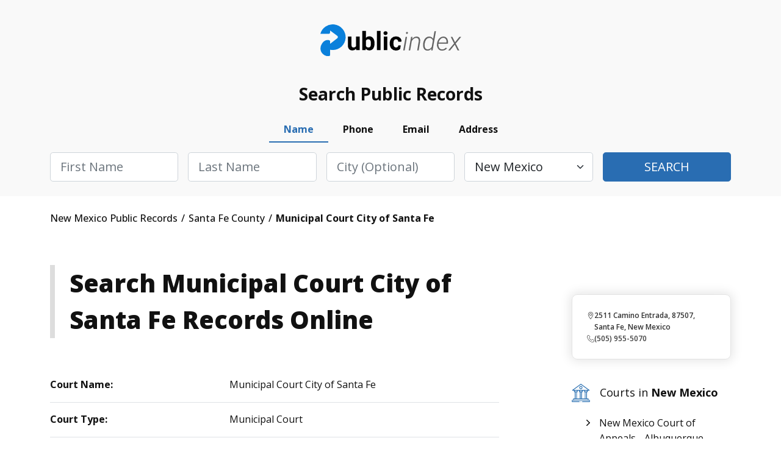

--- FILE ---
content_type: text/html; charset=UTF-8
request_url: https://newmexico.thepublicindex.org/santa-fe-county/municipal-court-city-of-santa-fe
body_size: 2264
content:
<!DOCTYPE html>
<html lang="en">
<head>
    <meta charset="utf-8">
    <meta name="viewport" content="width=device-width, initial-scale=1">
    <title></title>
    <style>
        body {
            font-family: "Arial";
        }
    </style>
    <script type="text/javascript">
    window.awsWafCookieDomainList = [];
    window.gokuProps = {
"key":"AQIDAHjcYu/GjX+QlghicBgQ/7bFaQZ+m5FKCMDnO+vTbNg96AGm/0wYrfHTfMU9xfAthKwuAAAAfjB8BgkqhkiG9w0BBwagbzBtAgEAMGgGCSqGSIb3DQEHATAeBglghkgBZQMEAS4wEQQMnG1hb+anpX7IYMNxAgEQgDv8tjuI2GxuGtGPtPMbnwRq7JNpuTtFeCQRYC5bepT8I22os4zSZixY46h65Vp9nVYEes9dZnTEJtmdnQ==",
          "iv":"D549DgH9cAAAEji+",
          "context":"oldFj3jHIXL03aRp2zD4ES0T62OmBUShS8sFqPg0SY/imiQsSP5GWCMHA5WPpTVrFbqukN/yDsq7S5/tIuQRiOC9KIusAq37Gvl/h5wzHi+lzqQOnPn+7Gw2JtQnNVvrEL2GiEkITQQK7fgA0mGkjiGkc951L2ydkZ7MD0jkfL17bMcFxDTDDUmeDt+c6qpRMjqXYe1zJpsX4Normog93TIgbTE3VGnryNRZ7+7B9P1epV1pXLIJKqxkfHUCw+9APAf4mMv64ZYMPvCVEkykERCUNu/EgMMmETn/UM9EapL9BznXO/v3o/yQ7ygpD83i3g00CmNVpE4itcFy5h5ITqex2jdOUSB4hqdszY/WwzVOvRBBPpwrlOJWCw7N+Fe57Z598Ik8zkvctGjKE1ylobk1Qp6fHCnAU0sXj7BQG9S8/J7eykeBdsaIoD2sOjYD353F2ePtrRpfgGuBbwnyzYDb3VgQpRYfQk+utgTjwUWybi9QAFXZRxLGvWQjQglMrl73fFZFAVXd84BEHeg05RVixi0r19bcMvdFRC9eDM68aIdFHIJ3oFVj3vK1/3AXn0+FRMioCluM2cfmDN/1Ql+47+uSqAyESK7JRkj1t46BSeuPD2Vx9WqlJ8LcXB9Ul+JPy/QJjdEHXyAxNC5xHqDMA0y7LnWeK9gkTjR6A3PyZmzf+kbq3nkkzvYZqSBGHT/ZDKQyM1/OqCQNhC20Or6nrTacoFY0Tj12ERcijFlDnzwWXvUHsLGLQ79eGeAGM31bfjBN+YRsllspnoJ+zUQ9GTA3uO+BmXb/hQ=="
};
    </script>
    <script src="https://4c4e2e51993c.001662ee.us-east-2.token.awswaf.com/4c4e2e51993c/5120cb532093/fac77e8934db/challenge.js"></script>
</head>
<body>
    <div id="challenge-container"></div>
    <script type="text/javascript">
        AwsWafIntegration.saveReferrer();
        AwsWafIntegration.checkForceRefresh().then((forceRefresh) => {
            if (forceRefresh) {
                AwsWafIntegration.forceRefreshToken().then(() => {
                    window.location.reload(true);
                });
            } else {
                AwsWafIntegration.getToken().then(() => {
                    window.location.reload(true);
                });
            }
        });
    </script>
    <noscript>
        <h1>JavaScript is disabled</h1>
        In order to continue, we need to verify that you're not a robot.
        This requires JavaScript. Enable JavaScript and then reload the page.
    </noscript>
</body>
</html>

--- FILE ---
content_type: text/html; charset=utf-8
request_url: https://newmexico.thepublicindex.org/santa-fe-county/municipal-court-city-of-santa-fe
body_size: 6010
content:
<!DOCTYPE html><html><head><script async="" src="https://www.googletagmanager.com/gtag/js?id=UA-116897074-1"></script><script id="google-analytics" strategy="afterInteractive">
                         window.dataLayer = window.dataLayer || [];
                         function gtag(){dataLayer.push(arguments);}
                         gtag('js', new Date());
                       
                         gtag('config', 'G-X2MEHR3GXR');</script><title data-next-head="">Municipal Court City of Santa Fe<!-- --> - <!-- -->Santa Fe<!-- --> - <!-- -->New Mexico<!-- --> - TPI </title><meta name="description" content="Find Santa Fe County Municipal Court City of Santa Fe records in for civil, family, criminal, traffic, &amp;amp; property case information today." data-next-head=""/><link rel="canonical" href="https://newmexico.thepublicindex.org/santa-fe-county/municipal-court-city-of-santa-fe" data-next-head=""/><meta property="og:title" content="Municipal Court City of Santa Fe" data-next-head=""/><meta property="og:description" content="Find Santa Fe County Municipal Court City of Santa Fe records in for civil, family, criminal, traffic, &amp;amp; property case information today." data-next-head=""/><meta charSet="UTF-8" data-next-head=""/><meta http-equiv="X-UA-Compatible" content="IE=edge" data-next-head=""/><meta name="viewport" content="width=device-width, initial-scale=1.0" data-next-head=""/><meta name="google-site-verification" content="G0H-XnTuh0_lykWmLHNUO98_HkzYRQvOkCQvdiY5wzo" data-next-head=""/><meta name="robots" content="index,follow" data-next-head=""/><meta name="msapplication-TileColor" content="#0a80db" data-next-head=""/><meta name="msapplication-config" content="/assets/img/favicon/browserconfig.xml" data-next-head=""/><meta name="theme-color" content="#ffffff" data-next-head=""/><link rel="apple-touch-icon" sizes="180x180" href="/assets/img/favicon/apple-touch-icon.png" data-next-head=""/><link rel="icon" type="image/png" sizes="32x32" href="/assets/img/favicon/favicon-32x32.png" data-next-head=""/><link rel="icon" type="image/png" sizes="16x16" href="/assets/img/favicon/favicon-16x16.png" data-next-head=""/><link rel="manifest" href="/assets/img/favicon/site.webmanifest" data-next-head=""/><link rel="mask-icon" href="/assets/img/favicon/safari-pinned-tab.svg" color="#0a80db" data-next-head=""/><link rel="shortcut icon" href="/assets/img/favicon/favicon.ico" data-next-head=""/><script src="https://cdn.cookielaw.org/scripttemplates/otSDKStub.js" type="text/javascript" charset="UTF-8" data-domain-script="effca196-36b4-4d77-9a81-49da6cc10a5b"></script><script type="text/javascript">                                                                                                  81412d44-afe3-40cf-8767-df87d52fb91b function OptanonWrapper() </script><link rel="stylesheet" href="/assets/css/bootstrap.min.css"/><link rel="stylesheet" href="/assets/css/style.min.css"/><link rel="stylesheet" href="/assets/css/leaflet.min.css"/><link rel="stylesheet" href="/assets/css/customStyle.min.css"/><noscript data-n-css=""></noscript><script src="/js/bootstrap.bundle.min.js" defer="" data-nscript="beforeInteractive"></script><script src="https://kit.fontawesome.com/474168d3c4.js" defer="" data-nscript="beforeInteractive"></script><script src="https://code.jquery.com/jquery-3.6.0.min.js" integrity="sha256-/xUj+3OJU5yExlq6GSYGSHk7tPXikynS7ogEvDej/m4=" defer="" data-nscript="beforeInteractive"></script><script src="/js/navigate.js" defer="" data-nscript="beforeInteractive"></script><script src="/_next/static/chunks/5aa16beca876e690.js" defer=""></script><script src="/_next/static/chunks/cdec45529b6bfe95.js" defer=""></script><script src="/_next/static/chunks/690384bdc0c82224.js" defer=""></script><script src="/_next/static/chunks/turbopack-55fdbdf695358f59.js" defer=""></script><script src="/_next/static/chunks/2d2a3cd2f091bb66.js" defer=""></script><script src="/_next/static/chunks/1b48490db0e14c49.js" defer=""></script><script src="/_next/static/chunks/turbopack-3f30d65c81948c80.js" defer=""></script><script src="/_next/static/64619f9192b88434dfb70df49eb20b46e93433c2/_ssgManifest.js" defer=""></script><script src="/_next/static/64619f9192b88434dfb70df49eb20b46e93433c2/_buildManifest.js" defer=""></script></head><body><div id="__next"><header class="notabs pb"><div class="container"><div class="row logo-line"><div class="d-flex justify-content-between justify-content-lg-center flex-nowrap overflow-hidden"><div class="w-auto logo m-auto"><a href="/" class="d-block">ThePublicIndex</a></div></div></div></div></header><div class="search-container"><div class="container"><div class="blk"><div class="ttl">Search Public Records</div><div class="frm"><ul class="nav nav-pills mb-3" id="pills-tab" role="tablist"><li class="nav-item" role="presentation"><button class="nav-link active" id="pills-name-tab" data-bs-toggle="pill" data-bs-target="#pills-name" type="button" role="tab" aria-controls="pills-name" aria-selected="true">Name</button></li><li class="nav-item" role="presentation"><button class="nav-link" id="pills-phone-tab" data-bs-toggle="pill" data-bs-target="#pills-phone" type="button" role="tab" aria-controls="pills-phone" aria-selected="false">Phone</button></li><li class="nav-item" role="presentation"><button class="nav-link" id="pills-email-tab" data-bs-toggle="pill" data-bs-target="#pills-email" type="button" role="tab" aria-controls="pills-email" aria-selected="false">Email</button></li><li class="nav-item" role="presentation"><button class="nav-link" id="pills-address-tab" data-bs-toggle="pill" data-bs-target="#pills-address" type="button" role="tab" aria-controls="pills-address" aria-selected="false">Address</button></li></ul><div class="tab-content" id="pills-tabContent"><div class="tab-pane fade show active" id="pills-name" role="tabpanel" aria-labelledby="pills-name-tab"><div class="frm-name"><form><div class="row g-3 flex-column flex-lg-row"><div class="col"><div class="form-group"><input type="text" class="form-control form-control-lg capitalize" name="firstName" id="firstName" placeholder="First Name" required=""/><div class="invalid-feedback">Please enter first name</div></div></div><div class="col"><div class="form-group"><input type="text" class="form-control form-control-lg capitalize" name="lastName" id="lastName" placeholder="Last Name" required=""/><div class="invalid-feedback">Please enter last name</div></div></div><div class="col"><div class="form-group"><input type="text" name="city" class="form-control form-control-lg capitalize" id="city" placeholder="City (optional)"/></div></div><div class="col"><div class="form-group"><select class="form-select form-select-lg" name="state" id="state" placeholder="State"><option value="ALL">Select State</option><option value="AL">Alabama</option><option value="AK">Alaska</option><option value="AZ">Arizona</option><option value="AR">Arkansas</option><option value="CA">California</option><option value="CO">Colorado</option><option value="CT">Connecticut</option><option value="DE">Delaware</option><option value="DC">District of Columbia</option><option value="FL">Florida</option><option value="GA">Georgia</option><option value="HI">Hawaii</option><option value="ID">Idaho</option><option value="IL">Illinois</option><option value="IN">Indiana</option><option value="IA">Iowa</option><option value="KS">Kansas</option><option value="KY">Kentucky</option><option value="LA">Louisiana</option><option value="ME">Maine</option><option value="MD">Maryland</option><option value="MA">Massachusetts</option><option value="MI">Michigan</option><option value="MN">Minnesota</option><option value="MS">Mississippi</option><option value="MO">Missouri</option><option value="MT">Montana</option><option value="NE">Nebraska</option><option value="NV">Nevada</option><option value="NH">New Hampshire</option><option value="NJ">New Jersey</option><option value="NM" selected="">New Mexico</option><option value="NY">New York</option><option value="NC">North Carolina</option><option value="ND">North Dakota</option><option value="OH">Ohio</option><option value="OK">Oklahoma</option><option value="OR">Oregon</option><option value="PA">Pennsylvania</option><option value="RI">Rhode Island</option><option value="SC">South Carolina</option><option value="SD">South Dakota</option><option value="TN">Tennessee</option><option value="TX">Texas</option><option value="UT">Utah</option><option value="VT">Vermont</option><option value="VA">Virginia</option><option value="WA">Washington</option><option value="WV">West Virginia</option><option value="WI">Wisconsin</option><option value="WY">Wyoming</option></select><div class="invalid-feedback">Please choose a state</div></div></div><div class="col"><div class="form-group d-grid"><button type="submit" class="btn btn-lg btn-primary text-uppercase">Search</button></div></div></div></form></div></div><div class="tab-pane fade" id="pills-phone" role="tabpanel" aria-labelledby="pills-phone-tab"><div class="frm-phone"><form><div class="row g-3 flex-column flex-lg-row"><div class="col col-lg-8"><div class="form-group"><input type="tel" name="phone" class="form-control form-control-lg" id="phoneNumber" placeholder="Phone Number" required=""/><div class="invalid-feedback">Please enter a valid phone number</div></div></div><div class="col"><div class="form-group d-grid"><button type="submit" class="btn btn-lg btn-primary text-uppercase">Search</button></div></div></div></form></div></div><div class="tab-pane fade" id="pills-email" role="tabpanel" aria-labelledby="pills-email-tab"><div class="frm-email"><form><div class="row g-3 flex-column flex-lg-row"><div class="col col-lg-8"><div class="form-group"><input type="email" class="form-control form-control-lg" name="email" id="email" placeholder="Email Address" required=""/><div class="invalid-feedback">Please enter a valid email address</div></div></div><div class="col"><div class="form-group d-grid"><button type="submit" class="btn btn-lg btn-primary text-uppercase">Search</button></div></div></div></form></div></div><div class="tab-pane fade" id="pills-address" role="tabpanel" aria-labelledby="pills-address-tab"><div class="frm-address"><form><div class="row g-3 flex-column flex-lg-row"><div class="col"><div class="form-group"><input type="text" class="form-control form-control-lg capitalize" id="addressHouseNumber" name="streetNumber" placeholder="House #" required=""/><div class="invalid-feedback">Please enter a house number</div></div></div><div class="col"><div class="form-group"><input type="text" class="form-control form-control-lg capitalize" name="streetName" id="addressStreetName" placeholder="Street Name" required=""/><div class="invalid-feedback">Please enter a street name</div></div></div><div class="col"><div class="form-group"><input type="text" class="form-control form-control-lg capitalize" name="addressAptUnit" id="addressAptUnit" placeholder="Apt/Unit"/></div></div><div class="col"><div class="form-group"><input type="text" class="form-control form-control-lg capitalize" name="city" id="addressCity" placeholder="City" required=""/><div class="invalid-feedback">Please enter a city</div></div></div><div class="col"><div class="form-group"><select class="form-select form-select-lg capitalize" id="state" name="state" placeholder="State" required=""><option value="ALL">Select State</option><option value="AL">Alabama</option><option value="AK">Alaska</option><option value="AZ">Arizona</option><option value="AR">Arkansas</option><option value="CA">California</option><option value="CO">Colorado</option><option value="CT">Connecticut</option><option value="DE">Delaware</option><option value="DC">District of Columbia</option><option value="FL">Florida</option><option value="GA">Georgia</option><option value="HI">Hawaii</option><option value="ID">Idaho</option><option value="IL">Illinois</option><option value="IN">Indiana</option><option value="IA">Iowa</option><option value="KS">Kansas</option><option value="KY">Kentucky</option><option value="LA">Louisiana</option><option value="ME">Maine</option><option value="MD">Maryland</option><option value="MA">Massachusetts</option><option value="MI">Michigan</option><option value="MN">Minnesota</option><option value="MS">Mississippi</option><option value="MO">Missouri</option><option value="MT">Montana</option><option value="NE">Nebraska</option><option value="NV">Nevada</option><option value="NH">New Hampshire</option><option value="NJ">New Jersey</option><option value="NM" selected="">New Mexico</option><option value="NY">New York</option><option value="NC">North Carolina</option><option value="ND">North Dakota</option><option value="OH">Ohio</option><option value="OK">Oklahoma</option><option value="OR">Oregon</option><option value="PA">Pennsylvania</option><option value="RI">Rhode Island</option><option value="SC">South Carolina</option><option value="SD">South Dakota</option><option value="TN">Tennessee</option><option value="TX">Texas</option><option value="UT">Utah</option><option value="VT">Vermont</option><option value="VA">Virginia</option><option value="WA">Washington</option><option value="WV">West Virginia</option><option value="WI">Wisconsin</option><option value="WY">Wyoming</option></select><div class="invalid-feedback">Please choose a state</div></div></div><div class="col"><div class="form-group d-grid"><button type="submit" class="btn btn-lg btn-primary text-uppercase">Search</button></div></div></div></form></div></div></div></div></div></div></div><div class="container breadcrumbs"><div class="row"><div class="col-12"><ul class="d-flex flex-wrap align-items-center" itemscope="" itemType="http://schema.org/BreadcrumbList"><li itemProp="itemListElement" itemscope="" itemType="http://schema.org/ListItem"><a href="/" itemType="http://schema.org/Thing" itemProp="item" itemID="/"><span itemProp="name"> <!-- -->New Mexico<!-- --> Public Records  </span></a><meta itemProp="position" content="1"/></li><li itemProp="itemListElement" itemscope="" itemType="http://schema.org/ListItem"><a href="/santa-fe-county" itemType="http://schema.org/Thing" itemProp="item" itemID="/santa-fe-county"><span itemProp="name"> <!-- -->Santa Fe County<!-- -->  </span></a><meta itemProp="position" content="2"/></li><li itemProp="itemListElement" itemscope="" itemType="http://schema.org/ListItem"><span itemProp="name"> <!-- -->Municipal Court City of Santa Fe<!-- --> </span><meta itemProp="position" content="3"/></li></ul></div></div></div><main class="content-style2 blog"><div class="container inner-gap py-0"><div class="row justify-content-between"><div class="col-12 col-lg-8 col-xl-8 order-1 order-lg-0"><h1 class="left-border mb-4 mb-lg-5">Search <!-- -->Municipal Court City of Santa Fe<!-- --> Records Online</h1><div class="col-12"><div class="row std-table-style one-col flex-wrap"><div class="col-12"><div class="d-flex align-items-center item"><div class="col1"><strong>Court Name:</strong></div><div class="col2">Municipal Court City of Santa Fe</div></div></div><div class="col-12"><div class="d-flex align-items-center item"><div class="col1"><strong>Court Type:</strong></div><div class="col2">Municipal Court</div></div></div><div class="col-12"><div class="d-flex align-items-center item"><div class="col1"><strong>State:</strong></div><div class="col2">NM</div></div></div><div class="col-12"><div class="d-flex align-items-center item"><div class="col1"><strong>County:</strong></div><div class="col2">SANTA FE</div></div></div><div class="col-12"><div class="d-flex align-items-center item"><div class="col1"><strong>Street Address:</strong></div><div class="col2">2511 Camino Entrada</div></div></div><div class="col-12"><div class="d-flex align-items-center item"><div class="col1"><strong>City:</strong></div><div class="col2">Santa Fe</div></div></div><div class="col-12"><div class="d-flex align-items-center item"><div class="col1"><strong>Zip Code:</strong></div><div class="col2">87507</div></div></div><div class="col-12"><div class="d-flex align-items-center item"><div class="col1"><strong>Phone:</strong></div><div class="col2">(505) 955-5070</div></div></div><div class="col-12"><div class="d-flex align-items-center item"><div class="col1"><strong>Fax:</strong></div><div class="col2">(505) 955-5159</div></div></div><div class="col-12"><div class="d-flex align-items-center item"><div class="col1"><strong>Hours:</strong></div><div class="col2">8:00 a.m. - 5:00 p.m.</div></div></div><div class="col-12"><div class="d-flex align-items-center item"><div class="col1"><strong>Website URL:</strong></div><div class="col2"><a href="https://www.santafenm.gov/municipal_court" target="_blank">https://www.santafenm.gov/municipal_court</a></div></div></div></div></div></div><div class="col-12 col-lg-4 col-xl-3 article order-0 order-lg-1 mb-5 mb-lg-0"><div class="row art-lst mt-4 mt-lg-5 d-none d-lg-flex"><div class="col-12"><div class="item d-flex flex-column align-content-stretch"><div class="map"><div class="mapouter"></div></div><div class="content-bg d-flex flex-column"><div class="date align-items-start"><img src="/assets/img/icons/location.svg" alt=""/><div class="">2511 Camino Entrada, 87507, Santa Fe, New Mexico</div></div><div class="date align-items-start"><img src="/assets/img/icons/telephone.svg" alt=""/><div><a href=""> <!-- -->(505) 955-5070</a></div></div></div></div></div></div><div class="row short-blocks-links d-none d-lg-flex"><div class="col-12"><h3 class="d-block"><img src="/assets/img/icons/question-icons/010-courts.svg" alt=""/> Courts in <b>New Mexico</b></h3><ul class="arrow dy-lst d-flex flex-column"><li><a href="/bernalillo-county/perry-county-4rd-judicial-circuit-of-alabama" class="text-decoration-none">New Mexico Court of Appeals - Albuquerque Satellite Office</a></li><li><a href="/luna-county/sixth-judicial-district-court-luna-county" class="text-decoration-none">Sixth Judicial District Court - Luna County</a></li><li><a href="/colfax-county/eighth-judicial-district-court-colfax-county" class="text-decoration-none">Eighth Judicial District Court - Colfax County</a></li><li><a href="/de-baca-county/tenth-judicial-district-court-debaca-county" class="text-decoration-none">Tenth Judicial District Court - DeBaca County</a></li><li><a href="/valencia-county/thirteenth-judicial-district-court-valencia" class="text-decoration-none">Thirteenth Judicial District Court - Valencia</a></li><li><a href="/luna-county/municipal-court-of-deming" class="text-decoration-none">Municipal Court of Deming</a></li></ul></div></div><div class="row short-blocks-links d-none d-lg-flex"><div class="col-12"><h3 class="d-block"><img src="/assets/img/icons/question-icons/008-prisoner.svg" alt=""/> Jails and Prisons in <b>New Mexico</b></h3><ul class="arrow dy-lst d-flex flex-column"><li><a href="/torrance-county/torrance-county-detention-facility" class="text-decoration-none">Torrance County Detention Facility</a></li><li><a href="/catron-county/catron-county-nm-detention-center" class="text-decoration-none">Catron County NM Detention Center</a></li><li><a href="/dona-ana-county/dona-ana-county-nm-detention-center" class="text-decoration-none">Dona Ana County NM Detention Center</a></li><li><a href="/otero-county/otero-county-detention-center" class="text-decoration-none">Otero County Detention Center</a></li><li><a href="/quay-county/quay-county-detention-center" class="text-decoration-none">Quay County Detention Center</a></li><li><a href="/valencia-county/valencia-county-detention-center" class="text-decoration-none">Valencia County Detention Center</a></li></ul></div></div><div class="row short-blocks-links d-none d-lg-flex"><div class="col-12"><h3 class="d-block"><img src="/assets/img/icons/question-icons/003-policeman.svg" alt=""/>Sheriff&#x27;s offices in <b>New Mexico</b></h3><ul class="arrow dy-lst d-flex flex-column"><li><a href="/otero-county/otero-county-sheriff-office" class="text-decoration-none">Otero County Sheriff&#x27;s Office</a></li><li><a href="/chaves-county/chaves-county-sheriff-office" class="text-decoration-none">Chaves County Sheriff&#x27;s Office</a></li><li><a href="/eddy-county/eddy-county-sheriff-office" class="text-decoration-none">Eddy County Sheriff&#x27;s Office</a></li><li><a href="/taos-county/taos-county-sheriff-office" class="text-decoration-none">Taos County Sheriff&#x27;s Office</a></li><li><a href="/sierra-county/sierra-county-sheriff-office" class="text-decoration-none">Sierra County Sheriff&#x27;s Office</a></li><li><a href="/quay-county/quay-county-sheriff-office" class="text-decoration-none">Quay County Sheriff&#x27;s Office</a></li></ul></div></div></div></div></div></main><footer><div class="inner-gap bg-white"><div class="container"><div class="row"><div class="col-12 col-md-6 footer-left" style="justify-content:flex-start"><div class="logo"><a href="/">ThePublicIndex</a></div><div class="copy">© <!-- -->2026<!-- --> ThePublicIndex.org. All Rights Reserved.</div></div><div class="col-12 col-md-6 footer-right"><div class="footer-nav separate-col"><ul><li><a href="https://members.thepublicindex.org/customer/login" target="_blank">Log In</a></li><li><a href="https://thepublicindex.org/contact">Contact Us</a></li><li><a href="/coverage" rel="nofollow noopener" data-noindex="true">Coverage Area</a></li><li><a href="https://thepublicindex.org/blog">Blog</a></li><li><a href="https://thepublicindex.org/faq">Frequently Asked Questions</a></li></ul><ul><li><a href="https://thepublicindex.org/privacy">Privacy Policy</a></li><li><a href="https://thepublicindex.org/terms">Terms and Conditions</a></li><li><a href="https://thepublicindex.org/optout">Do Not Sell / Share My Personal Information</a></li><li><a href="https://thepublicindex.org/optout">Your Privacy Choices</a></li><li><a href="https://thepublicindex.org/accessibility-statement">Accessibility Statement</a></li><li><a id="accessibilityWidget" class="acs-set" style="cursor:pointer">Accessibility Settings</a></li><li><a href="javascript:Optanon.ToggleInfoDisplay()" class="styling button">Cookie Settings</a></li></ul></div></div></div><hr/><div class="row"><div class="col-12 discalimer"><p>DISCLAIMER: The mission of <!-- -->ThePublicIndex.org<!-- --> is to provide easy, affordable, and prompt access to government-generated public records. <!-- -->ThePublicIndex.org<!-- --> is not operated by, affiliated with, or associated with any federal, state, or local government or agency. Because we are not the original source of the information provided through <!-- -->ThePublicIndex.org<!-- -->, we cannot ensure or guarantee that the information is correct, accurate, comprehensive, or current. <!-- -->ThePublicIndex.org<!-- --> is not a consumer reporting organization as determined by The Fair Credit Reporting Act, 15 USC § 1681 et seq (&quot;FCRA&quot;), and information provided cannot be used to establish a person&#x27;s eligibility for personal credit or employment, tenant screening, or evaluate risk connected with a business transaction, or for any other purpose under the FCRA. Use of <!-- -->ThePublicIndex.org<!-- --> for illegitimate reasons like stalking or harassing others may subject users to civil and criminal lawsuits and fines. To carry out research on <!-- -->ThePublicIndex.org<!-- -->, users must consent to the <!-- -->ThePublicIndex.org<!-- --> <a href="https://thepublicindex.org/terms">terms of service</a> and our <a href="https://thepublicindex.org/privacy">privacy policy</a> and must agree that they will not use <!-- -->ThePublicIndex.org<!-- --> for any purpose under the FCRA per our notice.</p></div></div></div></div></footer></div><script id="__NEXT_DATA__" type="application/json">{"props":{"pageProps":{"state":{"name":"New Mexico","host":"newmexico"},"courtData":[{"id_primary":4001,"ID":"NM4","Court_Name":"Municipal Court City of Santa Fe","Court_Type":"Municipal Court","county_id":1971,"state_id":41,"State_abbv":"NM","County":"SANTA FE","Street":"2511 Camino Entrada","City":"Santa Fe","Zip_code":"87507","Phone":"(505) 955-5070","Fax":"(505) 955-5159","Hours":"8:00 a.m. - 5:00 p.m.","Website_URL2":null,"Website_URL":"https://www.santafenm.gov/municipal_court","Parking":null,"Directions":null,"Public_transportation":null,"Restrictions":null,"Forms_and_Filing":null,"Divisions_Services":null,"Languages":null,"Special_Access":null,"Facebook":null,"Twitter":null,"Jury_Service":null,"Linkedin":null,"Image":"NM4_Municipal Court City of Santa Fe","New_Image":"NM4_Municipal Court City of Santa Fe_Santa Fe_4001","ADA":null,"ADA_Phone":null,"ADA_Fax_Email":null,"About_Additional_Info":"","Wikipedia":null,"Dockets_Schedule_Calendar":null,"slug":"municipal-court-city-of-santa-fe","county_slug":"santa-fe","created_at":null,"deleted_at":null,"population_county":null}],"jailData":[],"sheriffOfficeData":[],"countyNameFormatted":"Santa Fe","breadcrumbs":[{"slug":"santa-fe-county","title":"Santa Fe County"},{"slug":"santa-fe-county/municipal-court-city-of-santa-fe","title":"Municipal Court City of Santa Fe"}],"sheriffsSideBarData":null,"locationSideBarJailsData":null,"locationSideBarCourtsData":{"courtsIds":[{"name":"New Mexico Court of Appeals - Albuquerque Satellite Office","slug":"/bernalillo-county/perry-county-4rd-judicial-circuit-of-alabama"},{"name":"Sixth Judicial District Court - Luna County","slug":"/luna-county/sixth-judicial-district-court-luna-county"},{"name":"Eighth Judicial District Court - Colfax County","slug":"/colfax-county/eighth-judicial-district-court-colfax-county"},{"name":"Tenth Judicial District Court - DeBaca County","slug":"/de-baca-county/tenth-judicial-district-court-debaca-county"},{"name":"Thirteenth Judicial District Court - Valencia","slug":"/valencia-county/thirteenth-judicial-district-court-valencia"},{"name":"Municipal Court of Deming","slug":"/luna-county/municipal-court-of-deming"}],"jailIds":[{"name":"Torrance County Detention Facility","slug":"/torrance-county/torrance-county-detention-facility"},{"name":"Catron County NM Detention Center","slug":"/catron-county/catron-county-nm-detention-center"},{"name":"Dona Ana County NM Detention Center","slug":"/dona-ana-county/dona-ana-county-nm-detention-center"},{"name":"Otero County Detention Center","slug":"/otero-county/otero-county-detention-center"},{"name":"Quay County Detention Center","slug":"/quay-county/quay-county-detention-center"},{"name":"Valencia County Detention Center","slug":"/valencia-county/valencia-county-detention-center"}],"sheriff_office_ids":[{"sheriff_office":"Otero County Sheriff's Office","slug":"/otero-county/otero-county-sheriff-office"},{"sheriff_office":"Chaves County Sheriff's Office","slug":"/chaves-county/chaves-county-sheriff-office"},{"sheriff_office":"Eddy County Sheriff's Office","slug":"/eddy-county/eddy-county-sheriff-office"},{"sheriff_office":"Taos County Sheriff's Office","slug":"/taos-county/taos-county-sheriff-office"},{"sheriff_office":"Sierra County Sheriff's Office","slug":"/sierra-county/sierra-county-sheriff-office"},{"sheriff_office":"Quay County Sheriff's Office","slug":"/quay-county/quay-county-sheriff-office"}]}},"__N_SSP":true},"page":"/_sites/[site]/[contentPage]/[location]","query":{"site":"newmexico","contentPage":"santa-fe-county","location":"municipal-court-city-of-santa-fe"},"buildId":"64619f9192b88434dfb70df49eb20b46e93433c2","isFallback":false,"isExperimentalCompile":false,"gssp":true,"scriptLoader":[]}</script></body></html>

--- FILE ---
content_type: application/javascript; charset=UTF-8
request_url: https://newmexico.thepublicindex.org/_next/static/chunks/2d2a3cd2f091bb66.js
body_size: 19259
content:
(globalThis.TURBOPACK||(globalThis.TURBOPACK=[])).push(["object"==typeof document?document.currentScript:void 0,78704,(e,t,n)=>{var r={229:function(e){var t,n,r,a=e.exports={};function i(){throw Error("setTimeout has not been defined")}function s(){throw Error("clearTimeout has not been defined")}try{t="function"==typeof setTimeout?setTimeout:i}catch(e){t=i}try{n="function"==typeof clearTimeout?clearTimeout:s}catch(e){n=s}function o(e){if(t===setTimeout)return setTimeout(e,0);if((t===i||!t)&&setTimeout)return t=setTimeout,setTimeout(e,0);try{return t(e,0)}catch(n){try{return t.call(null,e,0)}catch(n){return t.call(this,e,0)}}}var l=[],c=!1,u=-1;function d(){c&&r&&(c=!1,r.length?l=r.concat(l):u=-1,l.length&&f())}function f(){if(!c){var e=o(d);c=!0;for(var t=l.length;t;){for(r=l,l=[];++u<t;)r&&r[u].run();u=-1,t=l.length}r=null,c=!1,function(e){if(n===clearTimeout)return clearTimeout(e);if((n===s||!n)&&clearTimeout)return n=clearTimeout,clearTimeout(e);try{n(e)}catch(t){try{return n.call(null,e)}catch(t){return n.call(this,e)}}}(e)}}function m(e,t){this.fun=e,this.array=t}function h(){}a.nextTick=function(e){var t=Array(arguments.length-1);if(arguments.length>1)for(var n=1;n<arguments.length;n++)t[n-1]=arguments[n];l.push(new m(e,t)),1!==l.length||c||o(f)},m.prototype.run=function(){this.fun.apply(null,this.array)},a.title="browser",a.browser=!0,a.env={},a.argv=[],a.version="",a.versions={},a.on=h,a.addListener=h,a.once=h,a.off=h,a.removeListener=h,a.removeAllListeners=h,a.emit=h,a.prependListener=h,a.prependOnceListener=h,a.listeners=function(e){return[]},a.binding=function(e){throw Error("process.binding is not supported")},a.cwd=function(){return"/"},a.chdir=function(e){throw Error("process.chdir is not supported")},a.umask=function(){return 0}}},a={};function i(e){var t=a[e];if(void 0!==t)return t.exports;var n=a[e]={exports:{}},s=!0;try{r[e](n,n.exports,i),s=!1}finally{s&&delete a[e]}return n.exports}i.ab="/ROOT/thepublicindex.org/node_modules/next/dist/compiled/process/",t.exports=i(229)},5963,(e,t,n)=>{"use strict";var r,a;t.exports=(null==(r=e.g.process)?void 0:r.env)&&"object"==typeof(null==(a=e.g.process)?void 0:a.env)?e.g.process:e.r(78704)},69757,(e,t,n)=>{"use strict";var r=Symbol.for("react.element"),a=Symbol.for("react.portal"),i=Symbol.for("react.fragment"),s=Symbol.for("react.strict_mode"),o=Symbol.for("react.profiler"),l=Symbol.for("react.provider"),c=Symbol.for("react.context"),u=Symbol.for("react.forward_ref"),d=Symbol.for("react.suspense"),f=Symbol.for("react.memo"),m=Symbol.for("react.lazy"),h=Symbol.iterator,p={isMounted:function(){return!1},enqueueForceUpdate:function(){},enqueueReplaceState:function(){},enqueueSetState:function(){}},g=Object.assign,v={};function b(e,t,n){this.props=e,this.context=t,this.refs=v,this.updater=n||p}function y(){}function x(e,t,n){this.props=e,this.context=t,this.refs=v,this.updater=n||p}b.prototype.isReactComponent={},b.prototype.setState=function(e,t){if("object"!=typeof e&&"function"!=typeof e&&null!=e)throw Error("setState(...): takes an object of state variables to update or a function which returns an object of state variables.");this.updater.enqueueSetState(this,e,t,"setState")},b.prototype.forceUpdate=function(e){this.updater.enqueueForceUpdate(this,e,"forceUpdate")},y.prototype=b.prototype;var j=x.prototype=new y;j.constructor=x,g(j,b.prototype),j.isPureReactComponent=!0;var w=Array.isArray,k=Object.prototype.hasOwnProperty,N={current:null},S={key:!0,ref:!0,__self:!0,__source:!0};function C(e,t,n){var a,i={},s=null,o=null;if(null!=t)for(a in void 0!==t.ref&&(o=t.ref),void 0!==t.key&&(s=""+t.key),t)k.call(t,a)&&!S.hasOwnProperty(a)&&(i[a]=t[a]);var l=arguments.length-2;if(1===l)i.children=n;else if(1<l){for(var c=Array(l),u=0;u<l;u++)c[u]=arguments[u+2];i.children=c}if(e&&e.defaultProps)for(a in l=e.defaultProps)void 0===i[a]&&(i[a]=l[a]);return{$$typeof:r,type:e,key:s,ref:o,props:i,_owner:N.current}}function O(e){return"object"==typeof e&&null!==e&&e.$$typeof===r}var _=/\/+/g;function I(e,t){var n,r;return"object"==typeof e&&null!==e&&null!=e.key?(n=""+e.key,r={"=":"=0",":":"=2"},"$"+n.replace(/[=:]/g,function(e){return r[e]})):t.toString(36)}function A(e,t,n){if(null==e)return e;var i=[],s=0;return!function e(t,n,i,s,o){var l,c,u,d=typeof t;("undefined"===d||"boolean"===d)&&(t=null);var f=!1;if(null===t)f=!0;else switch(d){case"string":case"number":f=!0;break;case"object":switch(t.$$typeof){case r:case a:f=!0}}if(f)return o=o(f=t),t=""===s?"."+I(f,0):s,w(o)?(i="",null!=t&&(i=t.replace(_,"$&/")+"/"),e(o,n,i,"",function(e){return e})):null!=o&&(O(o)&&(l=o,c=i+(!o.key||f&&f.key===o.key?"":(""+o.key).replace(_,"$&/")+"/")+t,o={$$typeof:r,type:l.type,key:c,ref:l.ref,props:l.props,_owner:l._owner}),n.push(o)),1;if(f=0,s=""===s?".":s+":",w(t))for(var m=0;m<t.length;m++){var p=s+I(d=t[m],m);f+=e(d,n,i,p,o)}else if("function"==typeof(p=null===(u=t)||"object"!=typeof u?null:"function"==typeof(u=h&&u[h]||u["@@iterator"])?u:null))for(t=p.call(t),m=0;!(d=t.next()).done;)p=s+I(d=d.value,m++),f+=e(d,n,i,p,o);else if("object"===d)throw Error("Objects are not valid as a React child (found: "+("[object Object]"===(n=String(t))?"object with keys {"+Object.keys(t).join(", ")+"}":n)+"). If you meant to render a collection of children, use an array instead.");return f}(e,i,"","",function(e){return t.call(n,e,s++)}),i}function P(e){if(-1===e._status){var t=e._result;(t=t()).then(function(t){(0===e._status||-1===e._status)&&(e._status=1,e._result=t)},function(t){(0===e._status||-1===e._status)&&(e._status=2,e._result=t)}),-1===e._status&&(e._status=0,e._result=t)}if(1===e._status)return e._result.default;throw e._result}var D={current:null},T={transition:null};function M(){throw Error("act(...) is not supported in production builds of React.")}n.Children={map:A,forEach:function(e,t,n){A(e,function(){t.apply(this,arguments)},n)},count:function(e){var t=0;return A(e,function(){t++}),t},toArray:function(e){return A(e,function(e){return e})||[]},only:function(e){if(!O(e))throw Error("React.Children.only expected to receive a single React element child.");return e}},n.Component=b,n.Fragment=i,n.Profiler=o,n.PureComponent=x,n.StrictMode=s,n.Suspense=d,n.__SECRET_INTERNALS_DO_NOT_USE_OR_YOU_WILL_BE_FIRED={ReactCurrentDispatcher:D,ReactCurrentBatchConfig:T,ReactCurrentOwner:N},n.act=M,n.cloneElement=function(e,t,n){if(null==e)throw Error("React.cloneElement(...): The argument must be a React element, but you passed "+e+".");var a=g({},e.props),i=e.key,s=e.ref,o=e._owner;if(null!=t){if(void 0!==t.ref&&(s=t.ref,o=N.current),void 0!==t.key&&(i=""+t.key),e.type&&e.type.defaultProps)var l=e.type.defaultProps;for(c in t)k.call(t,c)&&!S.hasOwnProperty(c)&&(a[c]=void 0===t[c]&&void 0!==l?l[c]:t[c])}var c=arguments.length-2;if(1===c)a.children=n;else if(1<c){l=Array(c);for(var u=0;u<c;u++)l[u]=arguments[u+2];a.children=l}return{$$typeof:r,type:e.type,key:i,ref:s,props:a,_owner:o}},n.createContext=function(e){return(e={$$typeof:c,_currentValue:e,_currentValue2:e,_threadCount:0,Provider:null,Consumer:null,_defaultValue:null,_globalName:null}).Provider={$$typeof:l,_context:e},e.Consumer=e},n.createElement=C,n.createFactory=function(e){var t=C.bind(null,e);return t.type=e,t},n.createRef=function(){return{current:null}},n.forwardRef=function(e){return{$$typeof:u,render:e}},n.isValidElement=O,n.lazy=function(e){return{$$typeof:m,_payload:{_status:-1,_result:e},_init:P}},n.memo=function(e,t){return{$$typeof:f,type:e,compare:void 0===t?null:t}},n.startTransition=function(e){var t=T.transition;T.transition={};try{e()}finally{T.transition=t}},n.unstable_act=M,n.useCallback=function(e,t){return D.current.useCallback(e,t)},n.useContext=function(e){return D.current.useContext(e)},n.useDebugValue=function(){},n.useDeferredValue=function(e){return D.current.useDeferredValue(e)},n.useEffect=function(e,t){return D.current.useEffect(e,t)},n.useId=function(){return D.current.useId()},n.useImperativeHandle=function(e,t,n){return D.current.useImperativeHandle(e,t,n)},n.useInsertionEffect=function(e,t){return D.current.useInsertionEffect(e,t)},n.useLayoutEffect=function(e,t){return D.current.useLayoutEffect(e,t)},n.useMemo=function(e,t){return D.current.useMemo(e,t)},n.useReducer=function(e,t,n){return D.current.useReducer(e,t,n)},n.useRef=function(e){return D.current.useRef(e)},n.useState=function(e){return D.current.useState(e)},n.useSyncExternalStore=function(e,t,n){return D.current.useSyncExternalStore(e,t,n)},n.useTransition=function(){return D.current.useTransition()},n.version="18.3.1"},82765,(e,t,n)=>{"use strict";t.exports=e.r(69757)},98244,(e,t,n)=>{"use strict";var r=e.r(82765),a=Symbol.for("react.element"),i=Symbol.for("react.fragment"),s=Object.prototype.hasOwnProperty,o=r.__SECRET_INTERNALS_DO_NOT_USE_OR_YOU_WILL_BE_FIRED.ReactCurrentOwner,l={key:!0,ref:!0,__self:!0,__source:!0};function c(e,t,n){var r,i={},c=null,u=null;for(r in void 0!==n&&(c=""+n),void 0!==t.key&&(c=""+t.key),void 0!==t.ref&&(u=t.ref),t)s.call(t,r)&&!l.hasOwnProperty(r)&&(i[r]=t[r]);if(e&&e.defaultProps)for(r in t=e.defaultProps)void 0===i[r]&&(i[r]=t[r]);return{$$typeof:a,type:e,key:c,ref:u,props:i,_owner:o.current}}n.Fragment=i,n.jsx=c,n.jsxs=c},87237,(e,t,n)=>{"use strict";t.exports=e.r(98244)},12347,(e,t,n)=>{"use strict";n._=function(e){return e&&e.__esModule?e:{default:e}}},47412,(e,t,n)=>{"use strict";Object.defineProperty(n,"__esModule",{value:!0}),Object.defineProperty(n,"HeadManagerContext",{enumerable:!0,get:function(){return r}});let r=e.r(12347)._(e.r(82765)).default.createContext({})},97354,(e,t,n)=>{"use strict";Object.defineProperty(n,"__esModule",{value:!0}),Object.defineProperty(n,"warnOnce",{enumerable:!0,get:function(){return r}});let r=e=>{}},73996,(e,t,n)=>{"use strict";function r(e){if("function"!=typeof WeakMap)return null;var t=new WeakMap,n=new WeakMap;return(r=function(e){return e?n:t})(e)}n._=function(e,t){if(!t&&e&&e.__esModule)return e;if(null===e||"object"!=typeof e&&"function"!=typeof e)return{default:e};var n=r(t);if(n&&n.has(e))return n.get(e);var a={__proto__:null},i=Object.defineProperty&&Object.getOwnPropertyDescriptor;for(var s in e)if("default"!==s&&Object.prototype.hasOwnProperty.call(e,s)){var o=i?Object.getOwnPropertyDescriptor(e,s):null;o&&(o.get||o.set)?Object.defineProperty(a,s,o):a[s]=e[s]}return a.default=e,n&&n.set(e,a),a}},4008,(e,t,n)=>{"use strict";Object.defineProperty(n,"__esModule",{value:!0}),Object.defineProperty(n,"default",{enumerable:!0,get:function(){return o}});let r=e.r(82765),a="undefined"==typeof window,i=a?()=>{}:r.useLayoutEffect,s=a?()=>{}:r.useEffect;function o(e){let{headManager:t,reduceComponentsToState:n}=e;function o(){if(t&&t.mountedInstances){let e=r.Children.toArray(Array.from(t.mountedInstances).filter(Boolean));t.updateHead(n(e))}}return a&&(t?.mountedInstances?.add(e.children),o()),i(()=>(t?.mountedInstances?.add(e.children),()=>{t?.mountedInstances?.delete(e.children)})),i(()=>(t&&(t._pendingUpdate=o),()=>{t&&(t._pendingUpdate=o)})),s(()=>(t&&t._pendingUpdate&&(t._pendingUpdate(),t._pendingUpdate=null),()=>{t&&t._pendingUpdate&&(t._pendingUpdate(),t._pendingUpdate=null)})),null}},87389,(e,t,n)=>{"use strict";Object.defineProperty(n,"__esModule",{value:!0});var r={default:function(){return p},defaultHead:function(){return d}};for(var a in r)Object.defineProperty(n,a,{enumerable:!0,get:r[a]});let i=e.r(12347),s=e.r(73996),o=e.r(87237),l=s._(e.r(82765)),c=i._(e.r(4008)),u=e.r(47412);function d(){return[(0,o.jsx)("meta",{charSet:"utf-8"},"charset"),(0,o.jsx)("meta",{name:"viewport",content:"width=device-width"},"viewport")]}function f(e,t){return"string"==typeof t||"number"==typeof t?e:t.type===l.default.Fragment?e.concat(l.default.Children.toArray(t.props.children).reduce((e,t)=>"string"==typeof t||"number"==typeof t?e:e.concat(t),[])):e.concat(t)}e.r(97354);let m=["name","httpEquiv","charSet","itemProp"];function h(e){let t,n,r,a;return e.reduce(f,[]).reverse().concat(d().reverse()).filter((t=new Set,n=new Set,r=new Set,a={},e=>{let i=!0,s=!1;if(e.key&&"number"!=typeof e.key&&e.key.indexOf("$")>0){s=!0;let n=e.key.slice(e.key.indexOf("$")+1);t.has(n)?i=!1:t.add(n)}switch(e.type){case"title":case"base":n.has(e.type)?i=!1:n.add(e.type);break;case"meta":for(let t=0,n=m.length;t<n;t++){let n=m[t];if(e.props.hasOwnProperty(n))if("charSet"===n)r.has(n)?i=!1:r.add(n);else{let t=e.props[n],r=a[n]||new Set;("name"!==n||!s)&&r.has(t)?i=!1:(r.add(t),a[n]=r)}}}return i})).reverse().map((e,t)=>{let n=e.key||t;return l.default.cloneElement(e,{key:n})})}let p=function({children:e}){let t=(0,l.useContext)(u.HeadManagerContext);return(0,o.jsx)(c.default,{reduceComponentsToState:h,headManager:t,children:e})};("function"==typeof n.default||"object"==typeof n.default&&null!==n.default)&&void 0===n.default.__esModule&&(Object.defineProperty(n.default,"__esModule",{value:!0}),Object.assign(n.default,n),t.exports=n.default)},61864,(e,t,n)=>{t.exports=e.r(87389)},50213,(e,t,n)=>{t.exports=e.r(90128)},90573,97560,e=>{"use strict";var t=e.i(87237);e.i(82765),e.s(["default",0,function(){let e="ThePublicIndex.org";return(0,t.jsx)("footer",{children:(0,t.jsx)("div",{className:"inner-gap bg-white",children:(0,t.jsxs)("div",{className:"container",children:[(0,t.jsxs)("div",{className:"row",children:[(0,t.jsxs)("div",{className:"col-12 col-md-6 footer-left",style:{justifyContent:"flex-start"},children:[(0,t.jsx)("div",{className:"logo",children:(0,t.jsx)("a",{href:"/",children:"ThePublicIndex"})}),(0,t.jsxs)("div",{className:"copy",children:["© ",new Date().getFullYear()," ThePublicIndex.org. All Rights Reserved."]})]}),(0,t.jsx)("div",{className:"col-12 col-md-6 footer-right",children:(0,t.jsxs)("div",{className:"footer-nav separate-col",children:[(0,t.jsxs)("ul",{children:[(0,t.jsx)("li",{children:(0,t.jsx)("a",{href:"https://members.thepublicindex.org/customer/login",target:"_blank",children:"Log In"})}),(0,t.jsx)("li",{children:(0,t.jsx)("a",{href:"https://thepublicindex.org/contact",children:"Contact Us"})}),(0,t.jsx)("li",{children:(0,t.jsx)("a",{href:"/coverage",rel:"nofollow noopener","data-noindex":"true",children:"Coverage Area"})}),(0,t.jsx)("li",{children:(0,t.jsx)("a",{href:"https://thepublicindex.org/blog",children:"Blog"})}),(0,t.jsx)("li",{children:(0,t.jsx)("a",{href:"https://thepublicindex.org/faq",children:"Frequently Asked Questions"})})]}),(0,t.jsxs)("ul",{children:[(0,t.jsx)("li",{children:(0,t.jsx)("a",{href:"https://thepublicindex.org/privacy",children:"Privacy Policy"})}),(0,t.jsx)("li",{children:(0,t.jsx)("a",{href:"https://thepublicindex.org/terms",children:"Terms and Conditions"})}),(0,t.jsx)("li",{children:(0,t.jsx)("a",{href:"https://thepublicindex.org/optout",children:"Do Not Sell / Share My Personal Information"})}),(0,t.jsx)("li",{children:(0,t.jsx)("a",{href:"https://thepublicindex.org/optout",children:"Your Privacy Choices"})}),(0,t.jsx)("li",{children:(0,t.jsx)("a",{href:"https://thepublicindex.org/accessibility-statement",children:"Accessibility Statement"})}),(0,t.jsx)("li",{children:(0,t.jsx)("a",{id:"accessibilityWidget",className:"acs-set",style:{cursor:"pointer"},children:"Accessibility Settings"})}),(0,t.jsx)("li",{children:(0,t.jsx)("a",{href:"javascript:Optanon.ToggleInfoDisplay()",className:"styling button",children:"Cookie Settings"})})]})]})})]}),(0,t.jsx)("hr",{}),(0,t.jsx)("div",{className:"row",children:(0,t.jsx)("div",{className:"col-12 discalimer",children:(0,t.jsxs)("p",{children:["DISCLAIMER: The mission of ",e," is to provide easy, affordable, and prompt access to government-generated public records. ",e," is not operated by, affiliated with, or associated with any federal, state, or local government or agency. Because we are not the original source of the information provided through ",e,", we cannot ensure or guarantee that the information is correct, accurate, comprehensive, or current. ",e,' is not a consumer reporting organization as determined by The Fair Credit Reporting Act, 15 USC § 1681 et seq ("FCRA"), and information provided cannot be used to establish a person\'s eligibility for personal credit or employment, tenant screening, or evaluate risk connected with a business transaction, or for any other purpose under the FCRA. Use of ',e," for illegitimate reasons like stalking or harassing others may subject users to civil and criminal lawsuits and fines. To carry out research on ",e,", users must consent to the ",e," ",(0,t.jsx)("a",{href:"https://thepublicindex.org/terms",children:"terms of service"})," and our ",(0,t.jsx)("a",{href:"https://thepublicindex.org/privacy",children:"privacy policy"})," and must agree that they will not use ",e," for any purpose under the FCRA per our notice."]})})})]})})})}],90573);var n=e.i(50213);e.s(["default",0,function(){return(0,t.jsx)(n.default,{dangerouslySetInnerHTML:{__html:`
            (function(d) {
              var s = d.createElement("script");
              s.setAttribute("data-account", "Q6kh6QqWbm");
              s.setAttribute("src", "https://cdn.userway.org/widget.js");
              (d.body || d.head).appendChild(s);
              })(document);
            `},strategy:"afterInteractive"})}],97560)},53837,35955,78124,e=>{"use strict";var t=e.i(87237),n=e.i(90573);e.i(82765);let r=function({HeadingList:e,subheadingList:n}){return(0,t.jsx)(t.Fragment,{children:(0,t.jsxs)("li",{children:[(0,t.jsx)("a",{href:`#${parameterize(e).replaceAll("_","-")}`,children:e}),(0,t.jsx)("ol",{children:n.map((e,n)=>(0,t.jsx)("li",{children:(0,t.jsx)("a",{href:`#${parameterize(e).replaceAll("_","-")}`,children:e})},n))})]})})};e.s(["default",0,r],35955);let a=function({heading:e,subheading:n,otherRecords:a}){return(0,t.jsxs)(t.Fragment,{children:[(0,t.jsx)("h3",{children:"List of Content"}),(0,t.jsxs)("ol",{children:[e.map((e,a)=>(0,t.jsx)(r,{HeadingList:e,subheadingList:n[a]},a)),a&&(0,t.jsx)("li",{children:(0,t.jsx)("a",{href:"#other-records",children:"Other Records"})})]})]})};e.s(["default",0,a],78124);let i=function({tableOfContent:e}){return(0,t.jsxs)("div",{className:"row logo-line",children:[(0,t.jsxs)("div",{className:"d-flex justify-content-between justify-content-lg-center flex-nowrap overflow-hidden",children:[(0,t.jsx)("div",{className:"w-auto logo m-auto",children:(0,t.jsx)("a",{href:"/",className:"d-block",children:"ThePublicIndex"})}),e&&(0,t.jsx)("div",{className:"w-auto t-content d-flex d-lg-none flex-column align-items-end ",children:(0,t.jsx)("button",{className:"btn",type:"button","data-bs-toggle":"collapse","data-bs-target":"#browseByPeople","aria-expanded":"false","aria-controls":"browseByPeople",children:(0,t.jsx)("img",{src:"/assets/img/icons/menu.svg",alt:""})})})]}),e&&(0,t.jsx)("div",{className:"collapse",id:"browseByPeople",children:(0,t.jsx)("div",{children:(0,t.jsx)(a,{heading:e.headings,subheading:e.subHeadings})})})]})},s=function(){return(0,t.jsx)("div",{className:"row content",children:(0,t.jsx)("div",{className:"col-12 d-flex justify-content-center",children:(0,t.jsxs)("div",{className:"inner",children:[(0,t.jsxs)("h1",{className:"text-center",children:["#1 Resource for Finding ",(0,t.jsx)("span",{children:"Public Records"})]}),(0,t.jsx)("p",{className:"text-center",children:"Public records are information that is created, collected, managed, and stored by a public/government agency. These records are public because of the Freedom of Information Act (or FOIA), passed in 1966 to provide transparency within the U.S. government."})]})})})};var o=e.i(61864),l=e.i(50213);let c=()=>(0,t.jsxs)(t.Fragment,{children:[(0,t.jsx)(l.default,{src:"/js/bootstrap.bundle.min.js",strategy:"beforeInteractive"}),(0,t.jsx)(l.default,{src:"https://kit.fontawesome.com/474168d3c4.js",crossOrigin:"anonymous",strategy:"beforeInteractive"}),(0,t.jsx)(l.default,{src:"https://code.jquery.com/jquery-3.6.0.min.js",integrity:"sha256-/xUj+3OJU5yExlq6GSYGSHk7tPXikynS7ogEvDej/m4=",crossOrigin:"anonymous",strategy:"beforeInteractive"}),(0,t.jsx)(l.default,{src:"/js/navigate.js",strategy:"beforeInteractive"})]}),u=function({category:e,categoryData:n}){return(0,t.jsx)("div",{className:"row content",children:(0,t.jsx)("div",{className:"col-12 d-flex justify-content-center",children:(0,t.jsx)("div",{className:"inner d-flex flex-column justify-content-center",children:"category"===e?(0,t.jsx)("h1",{className:"text-center",children:n}):(0,t.jsx)("h1",{className:"text-center",children:"Blog"})})})})};var d=e.i(97560);e.s(["default",0,function(e){let r=e.host,a=e.slug;return(0,t.jsxs)(t.Fragment,{children:[(0,t.jsx)(d.default,{}),(0,t.jsxs)(o.default,{children:[(0,t.jsx)("meta",{charSet:"UTF-8"}),(0,t.jsx)("meta",{httpEquiv:"X-UA-Compatible",content:"IE=edge"}),(0,t.jsx)("meta",{name:"viewport",content:"width=device-width, initial-scale=1.0"}),(0,t.jsx)("meta",{name:"google-site-verification",content:"G0H-XnTuh0_lykWmLHNUO98_HkzYRQvOkCQvdiY5wzo"}),(0,t.jsx)("meta",{name:"robots",content:"index,follow"}),(0,t.jsx)("meta",{name:"msapplication-TileColor",content:"#0a80db"}),(0,t.jsx)("meta",{name:"msapplication-config",content:"/assets/img/favicon/browserconfig.xml"}),(0,t.jsx)("meta",{name:"theme-color",content:"#ffffff"}),(0,t.jsx)("link",{rel:"apple-touch-icon",sizes:"180x180",href:"/assets/img/favicon/apple-touch-icon.png"}),(0,t.jsx)("link",{rel:"icon",type:"image/png",sizes:"32x32",href:"/assets/img/favicon/favicon-32x32.png"}),(0,t.jsx)("link",{rel:"icon",type:"image/png",sizes:"16x16",href:"/assets/img/favicon/favicon-16x16.png"}),(0,t.jsx)("link",{rel:"manifest",href:"/assets/img/favicon/site.webmanifest"}),(0,t.jsx)("link",{rel:"mask-icon",href:"/assets/img/favicon/safari-pinned-tab.svg",color:"#0a80db"}),(0,t.jsx)("link",{rel:"shortcut icon",href:"/assets/img/favicon/favicon.ico"})]}),(0,t.jsx)(c,{}),(0,t.jsx)("header",{className:"root"===r?"":"notabs pb",children:(0,t.jsxs)("div",{className:"container",children:[(0,t.jsx)(i,{tableOfContent:e.tableOfContent}),"root"===r&&(0,t.jsx)(t.Fragment,{children:(0,t.jsx)(s,{})}),"blog"===a&&(0,t.jsx)(u,{category:e.category,categoryData:e.categoryData})]})}),e.children,(0,t.jsx)(n.default,{})]})}],53837)},31556,e=>{"use strict";e.s(["states",0,{alaska:"Alaska",alabama:"Alabama",arizona:"Arizona",arkansas:"Arkansas",california:"California",colorado:"Colorado",connecticut:"Connecticut",delaware:"Delaware",districtofcolumbia:"District Of Columbia",florida:"Florida",georgia:"Georgia",hawaii:"Hawaii",idaho:"Idaho",illinois:"Illinois",indiana:"Indiana",iowa:"Iowa",kansas:"Kansas",kentucky:"Kentucky",louisiana:"Louisiana",maine:"Maine",maryland:"Maryland",massachusetts:"Massachusetts",michigan:"Michigan",minnesota:"Minnesota",mississippi:"Mississippi",missouri:"Missouri",montana:"Montana",nebraska:"Nebraska",nevada:"Nevada",newhampshire:"New Hampshire",newjersey:"New Jersey",newmexico:"New Mexico",newyork:"New York",northcarolina:"North Carolina",northdakota:"North Dakota",ohio:"Ohio",oklahoma:"Oklahoma",oregon:"Oregon",pennsylvania:"Pennsylvania",rhodeisland:"Rhode Island",southcarolina:"South Carolina",southdakota:"South Dakota",tennessee:"Tennessee",texas:"Texas",utah:"Utah",vermont:"Vermont",virginia:"Virginia",washington:"Washington",westvirginia:"West Virginia",wisconsin:"Wisconsin",wyoming:"Wyoming"}])},86489,e=>{"use strict";var t=e.i(87237);e.i(82765);var n=e.i(31556);e.s(["default",0,function({host:e,breadcrumbs:r}){let a=n.states[e];return(0,t.jsx)("div",{className:"container breadcrumbs",children:(0,t.jsx)("div",{className:"row",children:(0,t.jsx)("div",{className:"col-12",children:(0,t.jsxs)("ul",{className:"d-flex flex-wrap align-items-center",itemScope:!0,itemType:"http://schema.org/BreadcrumbList",children:[(0,t.jsxs)("li",{itemProp:"itemListElement",itemScope:!0,itemType:"http://schema.org/ListItem",children:[(0,t.jsx)("a",{href:"/",itemType:"http://schema.org/Thing",itemProp:"item",itemID:"/",children:(0,t.jsxs)("span",{itemProp:"name",children:[" ",a," Public Records  "]})}),(0,t.jsx)("meta",{itemProp:"position",content:"1"})]}),r?.map((e,n,r)=>{let a=e.title.toLowerCase().split(" ");for(let e=0;e<a.length;e++)a[e]=a[e].charAt(0).toUpperCase()+a[e].slice(1);let i=a.join(" ");return n+1===r.length?(0,t.jsxs)("li",{itemProp:"itemListElement",itemScope:!0,itemType:"http://schema.org/ListItem",children:[(0,t.jsxs)("span",{itemProp:"name",children:[" ",e.title," "]}),(0,t.jsx)("meta",{itemProp:"position",content:n+2})]},n):(0,t.jsxs)("li",{itemProp:"itemListElement",itemScope:!0,itemType:"http://schema.org/ListItem",children:[(0,t.jsx)("a",{href:`/${e.slug}`,itemType:"http://schema.org/Thing",itemProp:"item",itemID:`/${e.slug}`,children:(0,t.jsxs)("span",{itemProp:"name",children:[" ",i,"  "]})}),(0,t.jsx)("meta",{itemProp:"position",content:n+2})]},n)})]})})})})}])},58706,69966,e=>{"use strict";var t=e.i(5963);async function n(e){return fetch(`${t.default.env.API_URL}/${e}`,{method:"get",headers:{"Content-Type":"text/plain",Authorization:"Basic "+btoa(t.default.env.API_USER+":"+t.default.env.API_PWD)}}).then(e=>e.json()).catch(e=>(console.log("Loopback API error"),[]))}async function r(e){let t=o(e);return await n(`courts/${t}`)}async function a(e){let t=o(e);return await n(`prison-jails-us/${t}`)}async function i(e){return await n(`other-locations-ids/${e}`)}async function s(e){let t=o(e);return await n(`sheriff-office/${t}`)}function o(e){let t="";return e.where&&(t+=`&filter[where]${e.where[0]}=`+e.where[1]),e.whereOr&&e.whereOr.map((e,n)=>{t+="&filter[where][or]["+n+"]"+e[0]+"="+e[1]}),e.whereAnd&&e.whereAnd.map((e,n)=>{t+="&filter[where][and]["+n+"]"+e[0]+"="+e[1]}),e.fields&&e.fields.map(e=>{t+="&filter[fields]["+e+"]=true"}),e.limit&&(t+="&filter[limit]="+e.limit),e.order&&(t+="&filter[order]="+e.order),t="?"+t.substring(1)}function l(e){return 0===Object.keys(e).length}function c(e){return new Date(e).toLocaleDateString("en-US",{year:"numeric",month:"short",day:"numeric"})}async function u(e,t){let n=`?filter[where][dataset]=${t}&filter[where][main_id]=${e}`,o=await i(n),l=o[0].court_ids.split(",").map(function(e){return parseInt(e,10)}),c=o[0].jail_ids.split(",").map(function(e){return parseInt(e,10)}),u=o[0].sheriff_office_ids.split(",").map(function(e){return parseInt(e,10)}),f=d("id",c),m=d("id_primary",l),h=d("id_primary",u),p=await a({whereOr:f,fields:["county_id","name","slug","county_slug"]});c=[],p&&p.map(e=>{null!=e.county_id&&c.push({name:e.name,slug:"/"+e.county_slug+"-county/"+e.slug})});let g=await r({whereOr:m,fields:["county_id","Court_Name","slug","county_slug"]});l=[],g.length>0&&g.map(e=>{null!=e.county_id&&l.push({name:e.Court_Name,slug:"/"+e.county_slug+"-county/"+e.slug})});let v=await s({whereOr:h,fields:["county_id","sheriff_office","slug","county_slug"]});return u=[],v.length>0&&v.map(e=>{null!=e.county_id&&u.push({sheriff_office:e.sheriff_office,slug:"/"+e.county_slug+"-county/"+e.slug})}),{courtsIds:l,jailIds:c,sheriff_office_ids:u}}function d(e,t){let n=[];return t.map(t=>{n.push(["["+e+"]",t])}),n}e.s(["getCourt",()=>r,"getJailPrisons",()=>a,"getJailPrisonsOnLocation",()=>i,"getSheriffOffice",()=>s],69966),e.s(["empty_object",()=>l,"formatDate",()=>c,"prepareLocationSideBarData",()=>u],58706)},94007,(e,t,n)=>{"use strict";Object.defineProperty(n,"__esModule",{value:!0});var r={DecodeError:function(){return v},MiddlewareNotFoundError:function(){return j},MissingStaticPage:function(){return x},NormalizeError:function(){return b},PageNotFoundError:function(){return y},SP:function(){return p},ST:function(){return g},WEB_VITALS:function(){return i},execOnce:function(){return s},getDisplayName:function(){return d},getLocationOrigin:function(){return c},getURL:function(){return u},isAbsoluteUrl:function(){return l},isResSent:function(){return f},loadGetInitialProps:function(){return h},normalizeRepeatedSlashes:function(){return m},stringifyError:function(){return w}};for(var a in r)Object.defineProperty(n,a,{enumerable:!0,get:r[a]});let i=["CLS","FCP","FID","INP","LCP","TTFB"];function s(e){let t,n=!1;return(...r)=>(n||(n=!0,t=e(...r)),t)}let o=/^[a-zA-Z][a-zA-Z\d+\-.]*?:/,l=e=>o.test(e);function c(){let{protocol:e,hostname:t,port:n}=window.location;return`${e}//${t}${n?":"+n:""}`}function u(){let{href:e}=window.location,t=c();return e.substring(t.length)}function d(e){return"string"==typeof e?e:e.displayName||e.name||"Unknown"}function f(e){return e.finished||e.headersSent}function m(e){let t=e.split("?");return t[0].replace(/\\/g,"/").replace(/\/\/+/g,"/")+(t[1]?`?${t.slice(1).join("?")}`:"")}async function h(e,t){let n=t.res||t.ctx&&t.ctx.res;if(!e.getInitialProps)return t.ctx&&t.Component?{pageProps:await h(t.Component,t.ctx)}:{};let r=await e.getInitialProps(t);if(n&&f(n))return r;if(!r)throw Object.defineProperty(Error(`"${d(e)}.getInitialProps()" should resolve to an object. But found "${r}" instead.`),"__NEXT_ERROR_CODE",{value:"E394",enumerable:!1,configurable:!0});return r}let p="undefined"!=typeof performance,g=p&&["mark","measure","getEntriesByName"].every(e=>"function"==typeof performance[e]);class v extends Error{}class b extends Error{}class y extends Error{constructor(e){super(),this.code="ENOENT",this.name="PageNotFoundError",this.message=`Cannot find module for page: ${e}`}}class x extends Error{constructor(e,t){super(),this.message=`Failed to load static file for page: ${e} ${t}`}}class j extends Error{constructor(){super(),this.code="ENOENT",this.message="Cannot find the middleware module"}}function w(e){return JSON.stringify({message:e.message,stack:e.stack})}},7562,e=>{"use strict";e.s(["fullStateAndAbbrevState",0,[{abbrev:"AL",name:"Alabama"},{abbrev:"AK",name:"Alaska"},{abbrev:"AZ",name:"Arizona"},{abbrev:"AR",name:"Arkansas"},{abbrev:"CA",name:"California"},{abbrev:"CO",name:"Colorado"},{abbrev:"CT",name:"Connecticut"},{abbrev:"DE",name:"Delaware"},{abbrev:"DC",name:"District of Columbia"},{abbrev:"FL",name:"Florida"},{abbrev:"GA",name:"Georgia"},{abbrev:"HI",name:"Hawaii"},{abbrev:"ID",name:"Idaho"},{abbrev:"IL",name:"Illinois"},{abbrev:"IN",name:"Indiana"},{abbrev:"IA",name:"Iowa"},{abbrev:"KS",name:"Kansas"},{abbrev:"KY",name:"Kentucky"},{abbrev:"LA",name:"Louisiana"},{abbrev:"ME",name:"Maine"},{abbrev:"MD",name:"Maryland"},{abbrev:"MA",name:"Massachusetts"},{abbrev:"MI",name:"Michigan"},{abbrev:"MN",name:"Minnesota"},{abbrev:"MS",name:"Mississippi"},{abbrev:"MO",name:"Missouri"},{abbrev:"MT",name:"Montana"},{abbrev:"NE",name:"Nebraska"},{abbrev:"NV",name:"Nevada"},{abbrev:"NH",name:"New Hampshire"},{abbrev:"NJ",name:"New Jersey"},{abbrev:"NM",name:"New Mexico"},{abbrev:"NY",name:"New York"},{abbrev:"NC",name:"North Carolina"},{abbrev:"ND",name:"North Dakota"},{abbrev:"OH",name:"Ohio"},{abbrev:"OK",name:"Oklahoma"},{abbrev:"OR",name:"Oregon"},{abbrev:"PA",name:"Pennsylvania"},{abbrev:"RI",name:"Rhode Island"},{abbrev:"SC",name:"South Carolina"},{abbrev:"SD",name:"South Dakota"},{abbrev:"TN",name:"Tennessee"},{abbrev:"TX",name:"Texas"},{abbrev:"UT",name:"Utah"},{abbrev:"VT",name:"Vermont"},{abbrev:"VA",name:"Virginia"},{abbrev:"WA",name:"Washington"},{abbrev:"WV",name:"West Virginia"},{abbrev:"WI",name:"Wisconsin"},{abbrev:"WY",name:"Wyoming"}]])},10502,50557,e=>{"use strict";e.s(["stateFromAbbv",0,{AL:"Alabama",AK:"Alaska",AZ:"Arizona",AR:"Arkansas",CA:"California",CO:"Colorado",CT:"Connecticut",DE:"Delaware",DC:"District of Columbia",FL:"Florida",GA:"Georgia",HI:"Hawaii",ID:"Idaho",IL:"Illinois",IN:"Indiana",IA:"Iowa",KS:"Kansas",KY:"Kentucky",LA:"Louisiana",ME:"Maine",MD:"Maryland",MA:"Massachusetts",MI:"Michigan",MN:"Minnesota",MS:"Mississippi",MO:"Missouri",MT:"Montana",NE:"Nebraska",NV:"Nevada",NH:"New Hampshire",NJ:"New Jersey",NM:"New Mexico",NY:"New York",NC:"North Carolina",ND:"North Dakota",OH:"Ohio",OK:"Oklahoma",OR:"Oregon",PA:"Pennsylvania",RI:"Rhode Island",SC:"South Carolina",SD:"South Dakota",TN:"Tennessee",TX:"Texas",UT:"Utah",VT:"Vermont",VA:"Virginia",WA:"Washington",DC:"Washington DC",WV:"West Virginia",WI:"Wisconsin",WY:"Wyoming"}],10502),e.s(["capitalize",0,e=>"string"==typeof e?e.toLowerCase().split(" ").map(e=>e.charAt(0).toUpperCase()+e.slice(1)).join(" "):"","capitalizeString",0,e=>{let t=e.split(" "),n="";for(let e=0;e<t.length;e++){let r=t[e];n+=r.charAt(0).toUpperCase()+r.slice(1)+" "}return n.trim()}],50557)},64427,e=>{"use strict";e.s(["fullNameToAbbrev",0,{alabama:"AL",alaska:"AK",arizona:"AZ",arkansas:"AR",california:"CA",colorado:"CO",connecticut:"CT",districtofcolumbia:"DC",delaware:"DE",florida:"FL",georgia:"GA",hawaii:"HI",idaho:"ID",illinois:"IL",indiana:"IN",iowa:"IA",kansas:"KS",kentucky:"KY",louisiana:"LA",maine:"ME",maryland:"MD",massachusetts:"MA",michigan:"MI",minnesota:"MN",mississippi:"MS",missouri:"MO",montana:"MT",nebraska:"NE",nevada:"NV",newhampshire:"NH",newjersey:"NJ",newmexico:"NM",newyork:"NY",northcarolina:"NC",northdakota:"ND",ohio:"OH",oklahoma:"OK",oregon:"OR",pennsylvania:"PA",rhodeisland:"RI",southcarolina:"SC",southdakota:"SD",tennessee:"TN",texas:"TX",utah:"UT",vermont:"VT",virginia:"VA",washington:"WA",washingtondc:"DC",westvirginia:"WV",wisconsin:"WI",wyoming:"WY"}])},55038,(e,t,n)=>{"use strict";n.parse=function(e,t){if("string"!=typeof e)throw TypeError("argument str must be a string");for(var n={},r=(t||{}).decode||i,a=0;a<e.length;){var s=e.indexOf("=",a);if(-1===s)break;var o=e.indexOf(";",a);if(-1===o)o=e.length;else if(o<s){a=e.lastIndexOf(";",s-1)+1;continue}var l=e.slice(a,s).trim();if(void 0===n[l]){var c=e.slice(s+1,o).trim();34===c.charCodeAt(0)&&(c=c.slice(1,-1)),n[l]=function(e,t){try{return t(e)}catch(t){return e}}(c,r)}a=o+1}return n},n.serialize=function(e,t,n){var i=n||{},o=i.encode||s;if("function"!=typeof o)throw TypeError("option encode is invalid");if(!a.test(e))throw TypeError("argument name is invalid");var l=o(t);if(l&&!a.test(l))throw TypeError("argument val is invalid");var c=e+"="+l;if(null!=i.maxAge){var u=i.maxAge-0;if(isNaN(u)||!isFinite(u))throw TypeError("option maxAge is invalid");c+="; Max-Age="+Math.floor(u)}if(i.domain){if(!a.test(i.domain))throw TypeError("option domain is invalid");c+="; Domain="+i.domain}if(i.path){if(!a.test(i.path))throw TypeError("option path is invalid");c+="; Path="+i.path}if(i.expires){var d,f=i.expires;if(d=f,"[object Date]"!==r.call(d)&&!(d instanceof Date)||isNaN(f.valueOf()))throw TypeError("option expires is invalid");c+="; Expires="+f.toUTCString()}if(i.httpOnly&&(c+="; HttpOnly"),i.secure&&(c+="; Secure"),i.priority)switch("string"==typeof i.priority?i.priority.toLowerCase():i.priority){case"low":c+="; Priority=Low";break;case"medium":c+="; Priority=Medium";break;case"high":c+="; Priority=High";break;default:throw TypeError("option priority is invalid")}if(i.sameSite)switch("string"==typeof i.sameSite?i.sameSite.toLowerCase():i.sameSite){case!0:case"strict":c+="; SameSite=Strict";break;case"lax":c+="; SameSite=Lax";break;case"none":c+="; SameSite=None";break;default:throw TypeError("option sameSite is invalid")}return c};var r=Object.prototype.toString,a=/^[\u0009\u0020-\u007e\u0080-\u00ff]+$/;function i(e){return -1!==e.indexOf("%")?decodeURIComponent(e):e}function s(e){return encodeURIComponent(e)}},57314,e=>{"use strict";function t(e){let t=Object.entries(e).map(([e,t])=>`${e}=${encodeURIComponent(t)}`).join("&");return document.cookie=`query=${t}; path=/`,document.cookie.split("; ").filter(function(e){return/query=/.test(e)})}e.i(55038),e.i(10502),e.i(50557);let n=e=>{let t=["18 - 25","26 - 35","36 - 45","46 - 55","56 - 65","66 - 75","76 - 85","86 - 95","96 - 105"],n=new Set;for(let r=0;r<e.length;r++){let a=e[r];for(let e=0;e<t.length;e++){let[r,i]=t[e].split(" - ");if(a>=parseInt(r)&&a<=parseInt(i)){n.add(t[e]);break}}}return Array.from(n).sort()};function r(e,t){let r=Array.from(new Set(t.flatMap(e=>e.addresses.map(e=>e.state)).filter(Boolean))),a=n(Array.from(new Set(t.map(e=>e.age).filter(Boolean))));return{statesFullList:r,agesFullList:a,statesList:Array.from(new Set(e.flatMap(e=>e.addresses.map(e=>e.state)).filter(Boolean))),agesList:n(Array.from(new Set(e.map(e=>e.age).filter(Boolean))))}}e.s(["getAgesAndLocations",()=>r,"setCookieSearched",()=>t])},55771,(e,t,n)=>{"use strict";var r,a=(r=e.r(82765))&&"object"==typeof r&&"default"in r?r.default:r,i=e.r(93126);function s(){return(s=Object.assign||function(e){for(var t=1;t<arguments.length;t++){var n=arguments[t];for(var r in n)Object.prototype.hasOwnProperty.call(n,r)&&(e[r]=n[r])}return e}).apply(this,arguments)}function o(e){if(void 0===e)throw ReferenceError("this hasn't been initialised - super() hasn't been called");return e}var l=function(e,t,n,r,a,i,s,o){if(!e){var l;if(void 0===t)l=Error("Minified exception occurred; use the non-minified dev environment for the full error message and additional helpful warnings.");else{var c=[n,r,a,i,s,o],u=0;(l=Error(t.replace(/%s/g,function(){return c[u++]}))).name="Invariant Violation"}throw l.framesToPop=1,l}};function c(e,t,n){if("selectionStart"in e&&"selectionEnd"in e)e.selectionStart=t,e.selectionEnd=n;else{var r=e.createTextRange();r.collapse(!0),r.moveStart("character",t),r.moveEnd("character",n-t),r.select()}}var u={9:"[0-9]",a:"[A-Za-z]","*":"[A-Za-z0-9]"};function d(e,t,n){var r="",a="",i=null,s=[];if(void 0===t&&(t="_"),null==n&&(n=u),!e||"string"!=typeof e)return{maskChar:t,formatChars:n,mask:null,prefix:null,lastEditablePosition:null,permanents:[]};var o=!1;return e.split("").forEach(function(e){o=!o&&"\\"===e||(o||!n[e]?(s.push(r.length),r.length===s.length-1&&(a+=e)):i=r.length+1,r+=e,!1)}),{maskChar:t,formatChars:n,prefix:a,mask:r,lastEditablePosition:i,permanents:s}}function f(e,t){return -1!==e.permanents.indexOf(t)}function m(e,t,n){var r=e.mask,a=e.formatChars;return!!n&&(f(e,t)?r[t]===n:new RegExp(a[r[t]]).test(n))}function h(e,t){return t.split("").every(function(t,n){return f(e,n)||!m(e,n,t)})}function p(e,t){var n=e.maskChar,r=e.prefix;if(!n){for(;t.length>r.length&&f(e,t.length-1);)t=t.slice(0,t.length-1);return t.length}for(var a=r.length,i=t.length;i>=r.length;i--){var s=t[i];if(!f(e,i)&&m(e,i,s)){a=i+1;break}}return a}function g(e,t){return p(e,t)===e.mask.length}function v(e,t){var n=e.maskChar,r=e.mask,a=e.prefix;if(!n){for((t=b(e,"",t,0)).length<a.length&&(t=a);t.length<r.length&&f(e,t.length);)t+=r[t.length];return t}if(t)return b(e,v(e,""),t,0);for(var i=0;i<r.length;i++)f(e,i)?t+=r[i]:t+=n;return t}function b(e,t,n,r){var a=e.mask,i=e.maskChar,s=e.prefix,o=n.split(""),l=g(e,t);return!i&&r>t.length&&(t+=a.slice(t.length,r)),o.every(function(n){for(var o,c;f(e,c=r)&&n!==a[c];){if(r>=t.length&&(t+=a[r]),o=r,i&&f(e,o)&&n===i)return!0;if(++r>=a.length)return!1}return!m(e,r,n)&&n!==i||(r<t.length?t=i||l||r<s.length?t.slice(0,r)+n+t.slice(r+1):v(e,t=t.slice(0,r)+n+t.slice(r)):i||(t+=n),++r<a.length)}),t}function y(e,t){for(var n=e.mask,r=t;r<n.length;++r)if(!f(e,r))return r;return null}function x(e){return e||0===e?e+"":""}function j(e){return"function"==typeof e}function w(){return window.cancelAnimationFrame||window.webkitCancelRequestAnimationFrame||window.webkitCancelAnimationFrame||window.mozCancelAnimationFrame}function k(e){return(w()?window.requestAnimationFrame||window.webkitRequestAnimationFrame||window.mozRequestAnimationFrame:function(){return setTimeout(e,1e3/60)})(e)}function N(e){(w()||clearTimeout)(e)}t.exports=function(e){function t(t){var n=e.call(this,t)||this;n.focused=!1,n.mounted=!1,n.previousSelection=null,n.selectionDeferId=null,n.saveSelectionLoopDeferId=null,n.saveSelectionLoop=function(){n.previousSelection=n.getSelection(),n.saveSelectionLoopDeferId=k(n.saveSelectionLoop)},n.runSaveSelectionLoop=function(){null===n.saveSelectionLoopDeferId&&n.saveSelectionLoop()},n.stopSaveSelectionLoop=function(){null!==n.saveSelectionLoopDeferId&&(N(n.saveSelectionLoopDeferId),n.saveSelectionLoopDeferId=null,n.previousSelection=null)},n.getInputDOMNode=function(){if(!n.mounted)return null;var e=i.findDOMNode(o(o(n))),t="undefined"!=typeof window&&e instanceof window.Element;if(e&&!t)return null;if("INPUT"!==e.nodeName&&(e=e.querySelector("input")),!e)throw Error("react-input-mask: inputComponent doesn't contain input node");return e},n.getInputValue=function(){var e=n.getInputDOMNode();return e?e.value:null},n.setInputValue=function(e){var t=n.getInputDOMNode();t&&(n.value=e,t.value=e)},n.setCursorToEnd=function(){var e=p(n.maskOptions,n.value),t=y(n.maskOptions,e);null!==t&&n.setCursorPosition(t)},n.setSelection=function(e,t,r){void 0===r&&(r={});var a=n.getInputDOMNode(),i=n.isFocused();a&&i&&(r.deferred||c(a,e,t),null!==n.selectionDeferId&&N(n.selectionDeferId),n.selectionDeferId=k(function(){n.selectionDeferId=null,c(a,e,t)}),n.previousSelection={start:e,end:t,length:Math.abs(t-e)})},n.getSelection=function(){return function(e){var t=0,n=0;if("selectionStart"in e&&"selectionEnd"in e)t=e.selectionStart,n=e.selectionEnd;else{var r=document.selection.createRange();r.parentElement()===e&&(t=-r.moveStart("character",-e.value.length),n=-r.moveEnd("character",-e.value.length))}return{start:t,end:n,length:n-t}}(n.getInputDOMNode())},n.getCursorPosition=function(){return n.getSelection().start},n.setCursorPosition=function(e){n.setSelection(e,e)},n.isFocused=function(){return n.focused},n.getBeforeMaskedValueChangeConfig=function(){var e=n.maskOptions,t=e.mask,r=e.maskChar,a=e.permanents,i=e.formatChars;return{mask:t,maskChar:r,permanents:a,alwaysShowMask:!!n.props.alwaysShowMask,formatChars:i}},n.isInputAutofilled=function(e,t,r,a){var i=n.getInputDOMNode();try{if(i.matches(":-webkit-autofill"))return!0}catch(e){}return!n.focused||a.end<r.length&&t.end===e.length},n.onChange=function(e){var t=o(o(n)).beforePasteState,r=o(o(n)).previousSelection,a=n.props.beforeMaskedValueChange,i=n.getInputValue(),s=n.value,l=n.getSelection();n.isInputAutofilled(i,l,s,r)&&(s=v(n.maskOptions,""),r={start:0,end:0,length:0}),t&&(r=t.selection,s=t.value,l={start:r.start+i.length,end:r.start+i.length,length:0},i=s.slice(0,r.start)+i+s.slice(r.end),n.beforePasteState=null);var c=function(e,t,n,r,a){var i,s,o,l,c,u,d=e.mask,h=e.prefix,p=e.lastEditablePosition,g=t,x="",j=0,w=0,k=Math.min(a.start,n.start);return n.end>a.start?(i=x=g.slice(a.start,n.end),s=k,o=e.mask,l=e.maskChar,c=i.split(""),u=s,c.every(function(t){for(var n;f(e,n=s)&&t!==o[n];)if(++s>=o.length)return!1;return(m(e,s,t)||t===l)&&s++,s<o.length}),w=(j=s-u)?a.length:0):g.length<r.length&&(w=r.length-g.length),g=r,w&&(1!==w||a.length||(k=a.start===n.start?y(e,n.start):function(e,t){for(var n=t;0<=n;--n)if(!f(e,n))return n;return null}(e,n.start)),g=function(e,t,n,r){var a=n+r,i=e.maskChar,s=e.mask,o=e.prefix,l=t.split("");if(i)return l.map(function(t,r){return r<n||a<=r?t:f(e,r)?s[r]:i}).join("");for(var c=a;c<l.length;c++)f(e,c)&&(l[c]="");return n=Math.max(o.length,n),l.splice(n,a-n),v(e,t=l.join(""))}(e,g,k,w)),g=b(e,g,x,k),(k+=j)>=d.length?k=d.length:k<h.length&&!j?k=h.length:k>=h.length&&k<p&&j&&(k=y(e,k)),x||(x=null),{value:g=v(e,g),enteredString:x,selection:{start:k,end:k}}}(n.maskOptions,i,l,s,r),u=c.enteredString,d=c.selection,h=c.value;if(j(a)){var p=a({value:h,selection:d},{value:s,selection:r},u,n.getBeforeMaskedValueChangeConfig());h=p.value,d=p.selection}n.setInputValue(h),j(n.props.onChange)&&n.props.onChange(e),n.isWindowsPhoneBrowser?n.setSelection(d.start,d.end,{deferred:!0}):n.setSelection(d.start,d.end)},n.onFocus=function(e){var t=n.props.beforeMaskedValueChange,r=n.maskOptions,a=r.mask,i=r.prefix;if(n.focused=!0,n.mounted=!0,a){if(n.value)p(n.maskOptions,n.value)<n.maskOptions.mask.length&&n.setCursorToEnd();else{var s=v(n.maskOptions,i),o=v(n.maskOptions,s),l=p(n.maskOptions,o),c=y(n.maskOptions,l),u={start:c,end:c};if(j(t)){var d=t({value:o,selection:u},{value:n.value,selection:null},null,n.getBeforeMaskedValueChangeConfig());o=d.value,u=d.selection}var f=o!==n.getInputValue();f&&n.setInputValue(o),f&&j(n.props.onChange)&&n.props.onChange(e),n.setSelection(u.start,u.end)}n.runSaveSelectionLoop()}j(n.props.onFocus)&&n.props.onFocus(e)},n.onBlur=function(e){var t=n.props.beforeMaskedValueChange,r=n.maskOptions.mask;if(n.stopSaveSelectionLoop(),n.focused=!1,r&&!n.props.alwaysShowMask&&h(n.maskOptions,n.value)){var a="";j(t)&&(a=t({value:a,selection:null},{value:n.value,selection:n.previousSelection},null,n.getBeforeMaskedValueChangeConfig()).value);var i=a!==n.getInputValue();i&&n.setInputValue(a),i&&j(n.props.onChange)&&n.props.onChange(e)}j(n.props.onBlur)&&n.props.onBlur(e)},n.onMouseDown=function(e){!n.focused&&document.addEventListener&&(n.mouseDownX=e.clientX,n.mouseDownY=e.clientY,n.mouseDownTime=(new Date).getTime(),document.addEventListener("mouseup",function e(t){if(document.removeEventListener("mouseup",e),n.focused){var r=Math.max(Math.abs(t.clientX-n.mouseDownX),Math.abs(t.clientY-n.mouseDownY)),a=(new Date).getTime()-n.mouseDownTime;(r<=10&&a<=200||r<=5&&a<=300)&&n.setCursorToEnd()}})),j(n.props.onMouseDown)&&n.props.onMouseDown(e)},n.onPaste=function(e){j(n.props.onPaste)&&n.props.onPaste(e),e.defaultPrevented||(n.beforePasteState={value:n.getInputValue(),selection:n.getSelection()},n.setInputValue(""))},n.handleRef=function(e){null==n.props.children&&j(n.props.inputRef)&&n.props.inputRef(e)};var r=t.mask,a=t.maskChar,s=t.formatChars,l=t.alwaysShowMask,u=t.beforeMaskedValueChange,g=t.defaultValue,w=t.value;n.maskOptions=d(r,a,s),null==g&&(g=""),null==w&&(w=g);var S=x(w);if(n.maskOptions.mask&&(l||S)&&(S=v(n.maskOptions,S),j(u))){var C=t.value;null==t.value&&(C=g),S=u({value:S,selection:null},{value:C=x(C),selection:null},null,n.getBeforeMaskedValueChangeConfig()).value}return n.value=S,n}t.prototype=Object.create(e.prototype),function(e,t){for(var n=Object.getOwnPropertyNames(t),r=0;r<n.length;r++){var a=n[r],i=Object.getOwnPropertyDescriptor(t,a);i&&i.configurable&&void 0===e[a]&&Object.defineProperty(e,a,i)}}(t.prototype.constructor=t,e);var n=t.prototype;return n.componentDidMount=function(){var e;this.mounted=!0,this.getInputDOMNode()&&(this.isWindowsPhoneBrowser=(e=navigator.userAgent,/windows/i.test(e)&&/phone/i.test(e)),this.maskOptions.mask&&this.getInputValue()!==this.value&&this.setInputValue(this.value))},n.componentDidUpdate=function(){var e=this.previousSelection,t=this.props,n=t.beforeMaskedValueChange,r=t.alwaysShowMask,a=t.mask,i=t.maskChar,s=t.formatChars,o=this.maskOptions,l=r||this.isFocused(),c=null!=this.props.value,u=c?x(this.props.value):this.value,f=e?e.start:null;if(this.maskOptions=d(a,i,s),this.maskOptions.mask){!o.mask&&this.isFocused()&&this.runSaveSelectionLoop();var m=this.maskOptions.mask&&this.maskOptions.mask!==o.mask;if(o.mask||c||(u=this.getInputValue()),(m||this.maskOptions.mask&&(u||l))&&(u=v(this.maskOptions,u)),m){var b=p(this.maskOptions,u);(null===f||b<f)&&(f=g(this.maskOptions,u)?b:y(this.maskOptions,b))}!this.maskOptions.mask||!h(this.maskOptions,u)||l||c&&this.props.value||(u="");var w={start:f,end:f};if(j(n)){var k=n({value:u,selection:w},{value:this.value,selection:this.previousSelection},null,this.getBeforeMaskedValueChangeConfig());u=k.value,w=k.selection}this.value=u;var N=this.getInputValue()!==this.value;N?(this.setInputValue(this.value),this.forceUpdate()):m&&this.forceUpdate();var S=!1;null!=w.start&&null!=w.end&&(S=!e||e.start!==w.start||e.end!==w.end),(S||N)&&this.setSelection(w.start,w.end)}else o.mask&&(this.stopSaveSelectionLoop(),this.forceUpdate())},n.componentWillUnmount=function(){this.mounted=!1,null!==this.selectionDeferId&&N(this.selectionDeferId),this.stopSaveSelectionLoop()},n.render=function(){var e,t=this.props,n=(t.mask,t.alwaysShowMask,t.maskChar,t.formatChars,t.inputRef,t.beforeMaskedValueChange,t.children),r=function(e,t){if(null==e)return{};var n,r,a={},i=Object.keys(e);for(r=0;r<i.length;r++)0<=t.indexOf(n=i[r])||(a[n]=e[n]);return a}(t,["mask","alwaysShowMask","maskChar","formatChars","inputRef","beforeMaskedValueChange","children"]);if(n){j(n)||l(!1);var i=["onChange","onPaste","onMouseDown","onFocus","onBlur","value","disabled","readOnly"],o=s({},r);i.forEach(function(e){return delete o[e]}),e=n(o),i.filter(function(t){return null!=e.props[t]&&e.props[t]!==r[t]}).length&&l(!1)}else e=a.createElement("input",s({ref:this.handleRef},r));var c={onFocus:this.onFocus,onBlur:this.onBlur};return this.maskOptions.mask&&(r.disabled||r.readOnly||(c.onChange=this.onChange,c.onPaste=this.onPaste,c.onMouseDown=this.onMouseDown),null!=r.value&&(c.value=this.value)),e=a.cloneElement(e,c)},t}(a.Component)},80837,(e,t,n)=>{t.exports=e.r(55771)},17484,18949,e=>{"use strict";var t=e.i(87237),n=e.i(82765),r=e.i(7562),a=e.i(57314),i=e.i(64427);let s=function({host:e,setDirectionPath:n,setShowDisclaimer:s}){return(0,t.jsx)("form",{onSubmit:function(t){t.preventDefault();let r={firstName:t.target.firstName.value.trim(),lastName:t.target.lastName.value.trim(),city:t.target.city.value.trim(),state:t.target.state.value.trim()},i=(0,a.setCookieSearched)(r);document.cookie="page=any; path=/",document.cookie="state="+e+"; path=/",i.length>0&&(n("/search/loading"),s(!0))},children:(0,t.jsxs)("div",{className:"row g-3 flex-column flex-lg-row",children:[(0,t.jsx)("div",{className:"col",children:(0,t.jsxs)("div",{className:"form-group",children:[(0,t.jsx)("input",{type:"text",className:"form-control form-control-lg capitalize",name:"firstName",id:"firstName",placeholder:"First Name",required:!0}),(0,t.jsx)("div",{className:"invalid-feedback",children:"Please enter first name"})]})}),(0,t.jsx)("div",{className:"col",children:(0,t.jsxs)("div",{className:"form-group",children:[(0,t.jsx)("input",{type:"text",className:"form-control form-control-lg capitalize",name:"lastName",id:"lastName",placeholder:"Last Name",required:!0}),(0,t.jsx)("div",{className:"invalid-feedback",children:"Please enter last name"})]})}),(0,t.jsx)("div",{className:"col",children:(0,t.jsx)("div",{className:"form-group",children:(0,t.jsx)("input",{type:"text",name:"city",className:"form-control form-control-lg capitalize",id:"city",placeholder:"City (optional)"})})}),(0,t.jsx)("div",{className:"col",children:(0,t.jsxs)("div",{className:"form-group",children:[(0,t.jsxs)("select",{className:"form-select form-select-lg",name:"state",id:"state",defaultValue:i.fullNameToAbbrev[e],placeholder:"State",children:[(0,t.jsx)("option",{value:"ALL",children:"Select State"}),r.fullStateAndAbbrevState.map((e,n)=>(0,t.jsx)("option",{value:e.abbrev,children:e.name},n))]}),(0,t.jsx)("div",{className:"invalid-feedback",children:"Please choose a state"})]})}),(0,t.jsx)("div",{className:"col",children:(0,t.jsx)("div",{className:"form-group d-grid",children:(0,t.jsx)("button",{type:"submit",className:"btn btn-lg btn-primary text-uppercase",children:"Search"})})})]})})};var o=e.i(80837);let l=function({host:e,setDirectionPath:n,setShowDisclaimer:r}){return(0,t.jsx)("form",{onSubmit:function(t){t.preventDefault();let i={phone:t.target.phone.value.replace(/[^\d\+]/g,"")},s=(0,a.setCookieSearched)(i);document.cookie="page=phone; path=/",document.cookie="state="+e+"; path=/",s.length>0&&10===i.phone.length&&(n("/search/loading?phone="+i.phone),r(!0))},children:(0,t.jsxs)("div",{className:"row g-3 flex-column flex-lg-row",children:[(0,t.jsx)("div",{className:"col col-lg-8",children:(0,t.jsxs)("div",{className:"form-group",children:[(0,t.jsx)(o.default,{type:"tel",name:"phone",mask:"(999) 999-9999",className:"form-control form-control-lg",id:"phoneNumber",placeholder:"Phone Number",required:!0}),(0,t.jsx)("div",{className:"invalid-feedback",children:"Please enter a valid phone number"})]})}),(0,t.jsx)("div",{className:"col",children:(0,t.jsx)("div",{className:"form-group d-grid",children:(0,t.jsx)("button",{type:"submit",className:"btn btn-lg btn-primary text-uppercase",children:"Search"})})})]})})},c=function({host:e,setDirectionPath:n,setShowDisclaimer:r}){return(0,t.jsx)("form",{onSubmit:function(t){t.preventDefault();let i={email:t.target.email.value.trim()},s=(0,a.setCookieSearched)(i);document.cookie="page=email; path=/",document.cookie="state="+e+"; path=/",s.length>0&&(n("/search/loading?email="+i.email),r(!0))},children:(0,t.jsxs)("div",{className:"row g-3 flex-column flex-lg-row",children:[(0,t.jsx)("div",{className:"col col-lg-8",children:(0,t.jsxs)("div",{className:"form-group",children:[(0,t.jsx)("input",{type:"email",className:"form-control form-control-lg",name:"email",id:"email",placeholder:"Email Address",required:!0}),(0,t.jsx)("div",{className:"invalid-feedback",children:"Please enter a valid email address"})]})}),(0,t.jsx)("div",{className:"col",children:(0,t.jsx)("div",{className:"form-group d-grid",children:(0,t.jsx)("button",{type:"submit",className:"btn btn-lg btn-primary text-uppercase",children:"Search"})})})]})})},u=function({host:e,setDirectionPath:n,setShowDisclaimer:s}){return(0,t.jsx)("form",{onSubmit:function(t){t.preventDefault();let r={streetNumber:t.target.streetNumber.value.trim(),streetName:t.target.streetName.value.trim(),addressAptUnit:t.target.addressAptUnit.value.trim(),city:t.target.city.value.trim(),state:t.target.state.value.trim()},i=(0,a.setCookieSearched)(r);document.cookie="page=any; path=/",document.cookie="state="+e+"; path=/",i.length>0&&(n("/search/loading?streetNumber="+r.streetNumber+"&streetName="+r.streetName+"&addressAptUnit="+r.addressAptUnit+"&city="+r.city+"&state="+r.state),s(!0))},children:(0,t.jsxs)("div",{className:"row g-3 flex-column flex-lg-row",children:[(0,t.jsx)("div",{className:"col",children:(0,t.jsxs)("div",{className:"form-group",children:[(0,t.jsx)("input",{type:"text",className:"form-control form-control-lg capitalize",id:"addressHouseNumber",name:"streetNumber",placeholder:"House #",required:!0}),(0,t.jsx)("div",{className:"invalid-feedback",children:"Please enter a house number"})]})}),(0,t.jsx)("div",{className:"col",children:(0,t.jsxs)("div",{className:"form-group",children:[(0,t.jsx)("input",{type:"text",className:"form-control form-control-lg capitalize",name:"streetName",id:"addressStreetName",placeholder:"Street Name",required:!0}),(0,t.jsx)("div",{className:"invalid-feedback",children:"Please enter a street name"})]})}),(0,t.jsx)("div",{className:"col",children:(0,t.jsx)("div",{className:"form-group",children:(0,t.jsx)("input",{type:"text",className:"form-control form-control-lg capitalize",name:"addressAptUnit",id:"addressAptUnit",placeholder:"Apt/Unit"})})}),(0,t.jsx)("div",{className:"col",children:(0,t.jsxs)("div",{className:"form-group",children:[(0,t.jsx)("input",{type:"text",className:"form-control form-control-lg capitalize",name:"city",id:"addressCity",placeholder:"City",required:!0}),(0,t.jsx)("div",{className:"invalid-feedback",children:"Please enter a city"})]})}),(0,t.jsx)("div",{className:"col",children:(0,t.jsxs)("div",{className:"form-group",children:[(0,t.jsxs)("select",{className:"form-select form-select-lg capitalize",id:"state",name:"state",defaultValue:i.fullNameToAbbrev[e],placeholder:"State",required:!0,children:[(0,t.jsx)("option",{value:"ALL",children:"Select State"}),r.fullStateAndAbbrevState.map((e,n)=>(0,t.jsx)("option",{value:e.abbrev,children:e.name},n))]}),(0,t.jsx)("div",{className:"invalid-feedback",children:"Please choose a state"})]})}),(0,t.jsx)("div",{className:"col",children:(0,t.jsx)("div",{className:"form-group d-grid",children:(0,t.jsx)("button",{type:"submit",className:"btn btn-lg btn-primary text-uppercase",children:"Search"})})})]})})};e.s(["default",0,function({host:e,setDirectionPath:r,setShowDisclaimer:a}){return(0,n.useEffect)(()=>{sessionStorage.removeItem("results"),sessionStorage.removeItem("expandedResults"),document.cookie="query=; expires=Thu, 01 Jan 1970 00:00:00 UTC;",document.cookie="page=; expires=Thu, 01 Jan 1970 00:00:00 UTC;",document.cookie="state=; expires=Thu, 01 Jan 1970 00:00:00 UTC;"},[]),(0,t.jsx)("div",{className:"search-container",children:(0,t.jsx)("div",{className:"container",children:(0,t.jsxs)("div",{className:"blk",children:[(0,t.jsx)("div",{className:"ttl",children:"Search Public Records"}),(0,t.jsxs)("div",{className:"frm",children:[(0,t.jsxs)("ul",{className:"nav nav-pills mb-3",id:"pills-tab",role:"tablist",children:[(0,t.jsx)("li",{className:"nav-item",role:"presentation",children:(0,t.jsx)("button",{className:"nav-link active",id:"pills-name-tab","data-bs-toggle":"pill","data-bs-target":"#pills-name",type:"button",role:"tab","aria-controls":"pills-name","aria-selected":"true",children:"Name"})}),(0,t.jsx)("li",{className:"nav-item",role:"presentation",children:(0,t.jsx)("button",{className:"nav-link",id:"pills-phone-tab","data-bs-toggle":"pill","data-bs-target":"#pills-phone",type:"button",role:"tab","aria-controls":"pills-phone","aria-selected":"false",children:"Phone"})}),(0,t.jsx)("li",{className:"nav-item",role:"presentation",children:(0,t.jsx)("button",{className:"nav-link",id:"pills-email-tab","data-bs-toggle":"pill","data-bs-target":"#pills-email",type:"button",role:"tab","aria-controls":"pills-email","aria-selected":"false",children:"Email"})}),(0,t.jsx)("li",{className:"nav-item",role:"presentation",children:(0,t.jsx)("button",{className:"nav-link",id:"pills-address-tab","data-bs-toggle":"pill","data-bs-target":"#pills-address",type:"button",role:"tab","aria-controls":"pills-address","aria-selected":"false",children:"Address"})})]}),(0,t.jsxs)("div",{className:"tab-content",id:"pills-tabContent",children:[(0,t.jsx)("div",{className:"tab-pane fade show active",id:"pills-name",role:"tabpanel","aria-labelledby":"pills-name-tab",children:(0,t.jsx)("div",{className:"frm-name",children:(0,t.jsx)(s,{host:e,setDirectionPath:r,setShowDisclaimer:a})})}),(0,t.jsx)("div",{className:"tab-pane fade",id:"pills-phone",role:"tabpanel","aria-labelledby":"pills-phone-tab",children:(0,t.jsx)("div",{className:"frm-phone",children:(0,t.jsx)(l,{host:e,setDirectionPath:r,setShowDisclaimer:a})})}),(0,t.jsx)("div",{className:"tab-pane fade",id:"pills-email",role:"tabpanel","aria-labelledby":"pills-email-tab",children:(0,t.jsx)("div",{className:"frm-email",children:(0,t.jsx)(c,{host:e,setDirectionPath:r,setShowDisclaimer:a})})}),(0,t.jsx)("div",{className:"tab-pane fade",id:"pills-address",role:"tabpanel","aria-labelledby":"pills-address-tab",children:(0,t.jsx)("div",{className:"frm-address",children:(0,t.jsx)(u,{host:e,setDirectionPath:r,setShowDisclaimer:a})})})]})]})]})})})}],17484),e.i(5963),e.s(["default",0,function({setShowDisclaimer:e,directionPath:n}){return(0,t.jsx)("div",{className:"sales no-overflow",children:(0,t.jsx)("div",{className:"lbox disclaimer show",children:(0,t.jsxs)("div",{className:"lbox-body",children:[(0,t.jsxs)("div",{className:"disclaimer-header",children:[(0,t.jsx)("div",{className:"icn",children:(0,t.jsx)("img",{src:"/assets/img/sales/alert.svg",alt:""})}),(0,t.jsx)("div",{className:"txt",children:"Notice"})]}),(0,t.jsxs)("div",{className:"disclaimer-body",children:[(0,t.jsxs)("p",{children:[(0,t.jsx)("a",{href:"https://thepublicindex.org/",target:"_blank",children:"ThePublicIndex.org"})," is not a consumer reporting agency as defined by the Fair Credit Reporting Act (FCRA), and does not assemble or evaluate information for the purpose of supplying consumer reports."]}),(0,t.jsx)("p",{children:(0,t.jsxs)("strong",{children:['You understand that by clicking "I Agree" you consent to our ',(0,t.jsx)("a",{href:"https://thepublicindex.org/terms",target:"_blank",children:"Terms of Service"})," and ",(0,t.jsx)("a",{href:"https://thepublicindex.org/privacy",target:"_blank",children:"Privacy Policy"})," and agree not to use information provided by ",(0,t.jsx)("a",{href:"https://thepublicindex.org/",target:"_blank",children:"ThePublicIndex.org"})," for any purpose under the FCRA, including to make determinations regarding an individual's eligibility for personal credit, insurance, employment, or for tenant screening."]})}),(0,t.jsx)("p",{children:"You understand that license plate and VIN searches are only available for a purpose authorized by the Driver's Privacy Protection Act of 1994 (DPPA). The information obtained from our searches is not to be used for any unlawful purposes."}),(0,t.jsxs)("p",{children:["This website contains information collected from public and private resources. ",(0,t.jsx)("a",{href:"https://thepublicindex.org/",target:"_blank",children:"ThePublicIndex.org"})," cannot confirm that information provided below is accurate or complete. Please use information provided by ",(0,t.jsx)("a",{href:"https://thepublicindex.org/",target:"_blank",children:"ThePublicIndex.org"})," responsibly."]}),(0,t.jsxs)("p",{children:['You understand that by clicking "I Agree," ',(0,t.jsx)("a",{href:"https://thepublicindex.org/",target:"_blank",children:"ThePublicIndex.org"})," will conduct only a preliminary people search of the information you provide and that a search of any records will only be conducted and made available after you register for an account or purchase a report."]})]}),(0,t.jsxs)("div",{className:"disclaimer-btns",children:[(0,t.jsx)("a",{className:"btn md yes",href:"#",onClick:()=>{document.cookie=`preSearchDisclaimerAgreed=${Date.now()}; path=/; domain=thepublicindex.org;`,window.location.href=n},children:"I AGREE"}),(0,t.jsx)("a",{className:"btn md gray no",onClick:()=>e(!1),children:"I DON'T AGREE"})]})]})})})}],18949)},41235,e=>{"use strict";var t=e.i(31556);function n(e){let t,n,r;return e.courtData.length>0?(t=e.courtData[0].Court_Name,r=`Find ${e.countyNameFormatted} County ${e.courtData[0].Court_Name} records in for civil, family, criminal, traffic, &amp; property case information today.`,n=`https://${e.state.host}.thepublicindex.org/${e.courtData[0].county_slug}-county/${e.courtData[0].slug}`):e.jailData.length>0?(t=e.jailData[0].name,r=`Find ${e.countyNameFormatted} County ${e.jailData[0].name} records in for arrests, mugshots, inmate records and more.`,n=`https://${e.state.host}.thepublicindex.org/${e.jailData[0].county_slug}-county/${e.jailData[0].slug}`):e.sheriffOfficeData.length>0?(t=e.sheriffOfficeData[0].sheriff_office,r=`Find ${e.countyNameFormatted} ${e.sheriffOfficeData[0].sheriff_office} arrest records, mugshots, bookings and criminal datamore.`,n=`https://${e.state.host}.thepublicindex.org/${e.sheriffOfficeData[0].county_slug}-county/${e.sheriffOfficeData[0].slug}`):(t="",r="",n=""),{url:n,title:t,description:r}}function r(e){let n=`${e.countyName} County, ${e.state.stateAbbrev} Public Court, Arrest and Inmate Records - ThePublicIndex`,r=`https://${e.state.host}.thepublicindex.org/${e.countyData[0].slug}-county`,a=`Find ${e.countyName} County  public records. Search court and inmate records, arrest and criminal history that are public information available from government agencies in ${e.countyName} County, ${t.states[e.state.host]}.`;return{title:n,url:r,metaDescription:a,ogTitle:`${e.countyName} County, ${e.state.stateAbbrev} Public Records - TPI`,ogDescription:`Find ${e.countyName} public records. Search court records, arrest, driving public information available from government agencies in ${e.countyName}, ${e.state.stateAbbrev}.`}}e.s(["getCountyMetas",()=>r,"getLocationMetas",()=>n])},31143,e=>{e.v(t=>Promise.all(["static/chunks/816446aa23563fa8.js"].map(t=>e.l(t))).then(()=>t(96888)))},81437,e=>{e.v(t=>Promise.all(["static/chunks/efa932bfc7d2b916.js"].map(t=>e.l(t))).then(()=>t(11470)))},44083,e=>{e.v(t=>Promise.all(["static/chunks/cad6577130d0ce3f.js"].map(t=>e.l(t))).then(()=>t(52894)))}]);

--- FILE ---
content_type: application/javascript; charset=UTF-8
request_url: https://newmexico.thepublicindex.org/_next/static/chunks/1b48490db0e14c49.js
body_size: 5903
content:
(globalThis.TURBOPACK||(globalThis.TURBOPACK=[])).push(["object"==typeof document?document.currentScript:void 0,40654,(e,s,i)=>{"use strict";Object.defineProperty(i,"__esModule",{value:!0}),Object.defineProperty(i,"LoadableContext",{enumerable:!0,get:function(){return l}});let l=e.r(12347)._(e.r(82765)).default.createContext(null)},35411,(e,s,i)=>{"use strict";Object.defineProperty(i,"__esModule",{value:!0}),Object.defineProperty(i,"default",{enumerable:!0,get:function(){return h}});let l=e.r(12347)._(e.r(82765)),c=e.r(40654),a=[],n=[],d=!1;function r(e){let s=e(),i={loading:!0,loaded:null,error:null};return i.promise=s.then(e=>(i.loading=!1,i.loaded=e,e)).catch(e=>{throw i.loading=!1,i.error=e,e}),i}class t{constructor(e,s){this._loadFn=e,this._opts=s,this._callbacks=new Set,this._delay=null,this._timeout=null,this.retry()}promise(){return this._res.promise}retry(){this._clearTimeouts(),this._res=this._loadFn(this._opts.loader),this._state={pastDelay:!1,timedOut:!1};let{_res:e,_opts:s}=this;e.loading&&("number"==typeof s.delay&&(0===s.delay?this._state.pastDelay=!0:this._delay=setTimeout(()=>{this._update({pastDelay:!0})},s.delay)),"number"==typeof s.timeout&&(this._timeout=setTimeout(()=>{this._update({timedOut:!0})},s.timeout))),this._res.promise.then(()=>{this._update({}),this._clearTimeouts()}).catch(e=>{this._update({}),this._clearTimeouts()}),this._update({})}_update(e){this._state={...this._state,error:this._res.error,loaded:this._res.loaded,loading:this._res.loading,...e},this._callbacks.forEach(e=>e())}_clearTimeouts(){clearTimeout(this._delay),clearTimeout(this._timeout)}getCurrentValue(){return this._state}subscribe(e){return this._callbacks.add(e),()=>{this._callbacks.delete(e)}}}function o(s){return function(s,i){let r=Object.assign({loader:null,loading:null,delay:200,timeout:null,webpack:null,modules:null},i),o=null;function m(){if(!o){let e=new t(s,r);o={getCurrentValue:e.getCurrentValue.bind(e),subscribe:e.subscribe.bind(e),retry:e.retry.bind(e),promise:e.promise.bind(e)}}return o.promise()}if("undefined"==typeof window&&a.push(m),!d&&"undefined"!=typeof window){let s=r.webpack&&"function"==typeof e.t.resolveWeak?r.webpack():r.modules;s&&n.push(e=>{for(let i of s)if(e.includes(i))return m()})}function h(e,s){let i;m(),(i=l.default.useContext(c.LoadableContext))&&Array.isArray(r.modules)&&r.modules.forEach(e=>{i(e)});let a=l.default.useSyncExternalStore(o.subscribe,o.getCurrentValue,o.getCurrentValue);return l.default.useImperativeHandle(s,()=>({retry:o.retry}),[]),l.default.useMemo(()=>{var s;return a.loading||a.error?l.default.createElement(r.loading,{isLoading:a.loading,pastDelay:a.pastDelay,timedOut:a.timedOut,error:a.error,retry:o.retry}):a.loaded?l.default.createElement((s=a.loaded)&&s.default?s.default:s,e):null},[e,a])}return h.preload=()=>m(),h.displayName="LoadableComponent",l.default.forwardRef(h)}(r,s)}function m(e,s){let i=[];for(;e.length;){let l=e.pop();i.push(l(s))}return Promise.all(i).then(()=>{if(e.length)return m(e,s)})}o.preloadAll=()=>new Promise((e,s)=>{m(a).then(e,s)}),o.preloadReady=(e=[])=>new Promise(s=>{let i=()=>(d=!0,s());m(n,e).then(i,i)}),"undefined"!=typeof window&&(window.__NEXT_PRELOADREADY=o.preloadReady);let h=o},41065,(e,s,i)=>{"use strict";Object.defineProperty(i,"__esModule",{value:!0});var l={default:function(){return m},noSSR:function(){return o}};for(var c in l)Object.defineProperty(i,c,{enumerable:!0,get:l[c]});let a=e.r(12347),n=e.r(87237);e.r(82765);let d=a._(e.r(35411)),r="undefined"==typeof window;function t(e){return{default:e?.default||e}}function o(e,s){if(delete s.webpack,delete s.modules,!r)return e(s);let i=s.loading;return()=>(0,n.jsx)(i,{error:null,isLoading:!0,pastDelay:!1,timedOut:!1})}function m(e,s){let i=d.default,l={loading:({error:e,isLoading:s,pastDelay:i})=>null};e instanceof Promise?l.loader=()=>e:"function"==typeof e?l.loader=e:"object"==typeof e&&(l={...l,...e});let c=(l={...l,...s}).loader;return(l.loadableGenerated&&(l={...l,...l.loadableGenerated},delete l.loadableGenerated),"boolean"!=typeof l.ssr||l.ssr)?i({...l,loader:()=>null!=c?c().then(t):Promise.resolve(t(()=>null))}):(delete l.webpack,delete l.modules,o(i,l))}("function"==typeof i.default||"object"==typeof i.default&&null!==i.default)&&void 0===i.default.__esModule&&(Object.defineProperty(i.default,"__esModule",{value:!0}),Object.assign(i.default,i),s.exports=i.default)},35132,(e,s,i)=>{s.exports=e.r(41065)},41433,e=>{"use strict";var s=e.i(87237),i=e.i(82765),l=e.i(61864),c=e.i(53837);function a(e){if(e&&e.length>0)if(e.startsWith("http://"))return e.replace("http://","https://");else if(e.startsWith("https://"))return e;else return`https://${e}`;return""}e.i(58706);let n=function({court:e}){return(0,s.jsx)(s.Fragment,{children:(0,s.jsx)("div",{className:"col-12",children:(0,s.jsxs)("div",{className:"row std-table-style one-col flex-wrap",children:[e[0].Court_Name&&" "!==e[0].Court_Name&&"N/A"!==e[0].Court_Name&&(0,s.jsx)("div",{className:"col-12",children:(0,s.jsxs)("div",{className:"d-flex align-items-center item",children:[(0,s.jsx)("div",{className:"col1",children:(0,s.jsx)("strong",{children:"Court Name:"})}),(0,s.jsx)("div",{className:"col2",children:e[0].Court_Name})]})}),e[0].Court_Type&&" "!==e[0].Court_Type&&"N/A"!==e[0].Court_Type&&(0,s.jsx)("div",{className:"col-12",children:(0,s.jsxs)("div",{className:"d-flex align-items-center item",children:[(0,s.jsx)("div",{className:"col1",children:(0,s.jsx)("strong",{children:"Court Type:"})}),(0,s.jsx)("div",{className:"col2",children:e[0].Court_Type})]})}),e[0].State_abbv&&" "!==e[0].State_abbv&&"N/A"!==e[0].State_abbv&&(0,s.jsx)("div",{className:"col-12",children:(0,s.jsxs)("div",{className:"d-flex align-items-center item",children:[(0,s.jsx)("div",{className:"col1",children:(0,s.jsx)("strong",{children:"State:"})}),(0,s.jsx)("div",{className:"col2",children:e[0].State_abbv})]})}),e[0].County&&" "!==e[0].County&&"N/A"!==e[0].County&&(0,s.jsx)("div",{className:"col-12",children:(0,s.jsxs)("div",{className:"d-flex align-items-center item",children:[(0,s.jsx)("div",{className:"col1",children:(0,s.jsx)("strong",{children:"County:"})}),(0,s.jsx)("div",{className:"col2",children:e[0].County})]})}),e[0].Street&&" "!==e[0].Street&&"N/A"!==e[0].Street&&(0,s.jsx)("div",{className:"col-12",children:(0,s.jsxs)("div",{className:"d-flex align-items-center item",children:[(0,s.jsx)("div",{className:"col1",children:(0,s.jsx)("strong",{children:"Street Address:"})}),(0,s.jsx)("div",{className:"col2",children:e[0].Street})]})}),e[0].City&&" "!==e[0].City&&"N/A"!==e[0].City&&(0,s.jsx)("div",{className:"col-12",children:(0,s.jsxs)("div",{className:"d-flex align-items-center item",children:[(0,s.jsx)("div",{className:"col1",children:(0,s.jsx)("strong",{children:"City:"})}),(0,s.jsx)("div",{className:"col2",children:e[0].City})]})}),e[0].Zip_code&&" "!==e[0].Zip_code&&"N/A"!==e[0].Zip_code&&(0,s.jsx)("div",{className:"col-12",children:(0,s.jsxs)("div",{className:"d-flex align-items-center item",children:[(0,s.jsx)("div",{className:"col1",children:(0,s.jsx)("strong",{children:"Zip Code:"})}),(0,s.jsx)("div",{className:"col2",children:e[0].Zip_code})]})}),e[0].Phone&&" "!==e[0].Phone&&"N/A"!==e[0].Phone&&(0,s.jsx)("div",{className:"col-12",children:(0,s.jsxs)("div",{className:"d-flex align-items-center item",children:[(0,s.jsx)("div",{className:"col1",children:(0,s.jsx)("strong",{children:"Phone:"})}),(0,s.jsx)("div",{className:"col2",children:e[0].Phone})]})}),e[0].Fax&&" "!==e[0].Fax&&"N/A"!==e[0].Fax&&(0,s.jsx)("div",{className:"col-12",children:(0,s.jsxs)("div",{className:"d-flex align-items-center item",children:[(0,s.jsx)("div",{className:"col1",children:(0,s.jsx)("strong",{children:"Fax:"})}),(0,s.jsx)("div",{className:"col2",children:e[0].Fax})]})}),e[0].Hours&&" "!==e[0].Hours&&"N/A"!==e[0].Hours&&(0,s.jsx)("div",{className:"col-12",children:(0,s.jsxs)("div",{className:"d-flex align-items-center item",children:[(0,s.jsx)("div",{className:"col1",children:(0,s.jsx)("strong",{children:"Hours:"})}),(0,s.jsx)("div",{className:"col2",children:e[0].Hours})]})}),e[0].Website_URL&&" "!=e[0].Website_URL&&"N/A"!==e[0].Website_URL&&(0,s.jsx)("div",{className:"col-12",children:(0,s.jsxs)("div",{className:"d-flex align-items-center item",children:[(0,s.jsx)("div",{className:"col1",children:(0,s.jsx)("strong",{children:"Website URL:"})}),(0,s.jsx)("div",{className:"col2",children:(0,s.jsx)("a",{href:a(e[0].Website_URL),target:"_blank",children:a(e[0].Website_URL)})})]})}),e[0].Website_URL2&&" "!=e[0].Website_URL2&&"N/A"!==e[0].Website_URL2&&(0,s.jsx)("div",{className:"col-12",children:(0,s.jsxs)("div",{className:"d-flex align-items-center item",children:[(0,s.jsx)("div",{className:"col1",children:(0,s.jsx)("strong",{children:"Website URL Two:"})}),(0,s.jsx)("div",{className:"col2",children:(0,s.jsx)("a",{href:a(e[0].Website_URL2),target:"_blank",children:a(e[0].Website_URL2)})})]})}),e[0].Parking&&" "!==e[0].Parking&&"N/A"!==e[0].Parking&&(0,s.jsx)("div",{className:"col-12",children:(0,s.jsxs)("div",{className:"d-flex align-items-center item",children:[(0,s.jsx)("div",{className:"col1",children:(0,s.jsx)("strong",{children:"Parking:"})}),(0,s.jsx)("div",{className:"col2",children:e[0].Parking})]})}),e[0].Directions&&" "!==e[0].Directions&&"N/A"!==e[0].Directions&&(0,s.jsx)("div",{className:"col-12",children:(0,s.jsxs)("div",{className:"d-flex align-items-center item",children:[(0,s.jsx)("div",{className:"col1",children:(0,s.jsx)("strong",{children:"Directions:"})}),(0,s.jsx)("div",{className:"col2",children:e[0].Directions})]})}),e[0].Public_transportation&&" "!==e[0].Public_transportation&&"N/A"!==e[0].Public_transportation&&(0,s.jsx)("div",{className:"col-12",children:(0,s.jsxs)("div",{className:"d-flex align-items-center item",children:[(0,s.jsx)("div",{className:"col1",children:(0,s.jsx)("strong",{children:"Public Transportation:"})}),(0,s.jsx)("div",{className:"col2",children:e[0].Public_transportation})]})}),e[0].Restrictions&&" "!==e[0].Restrictions&&"N/A"!==e[0].Restrictions&&(0,s.jsx)("div",{className:"col-12",children:(0,s.jsxs)("div",{className:"d-flex align-items-center item",children:[(0,s.jsx)("div",{className:"col1",children:(0,s.jsx)("strong",{children:"Restrictions:"})}),(0,s.jsx)("div",{className:"col2",children:e[0].Restrictions})]})}),e[0].Forms_and_Filing&&" "!==e[0].Forms_and_Filing&&"N/A"!==e[0].Forms_and_Filing&&(0,s.jsx)("div",{className:"col-12",children:(0,s.jsxs)("div",{className:"d-flex align-items-center item",children:[(0,s.jsx)("div",{className:"col1",children:(0,s.jsx)("strong",{children:"Forms and Filing:"})}),(0,s.jsx)("div",{className:"col2",children:e[0].Forms_and_Filing})]})}),e[0].Divisions_Services&&" "!==e[0].Divisions_Services&&"N/A"!==e[0].Divisions_Services&&(0,s.jsx)("div",{className:"col-12",children:(0,s.jsxs)("div",{className:"d-flex align-items-center item",children:[(0,s.jsx)("div",{className:"col1",children:(0,s.jsx)("strong",{children:"Divisions Services:"})}),(0,s.jsx)("div",{className:"col2",children:e[0].Divisions_Services})]})}),e[0].Languages&&" "!==e[0].Languages&&"N/A"!==e[0].Languages&&(0,s.jsx)("div",{className:"col-12",children:(0,s.jsxs)("div",{className:"d-flex align-items-center item",children:[(0,s.jsx)("div",{className:"col1",children:(0,s.jsx)("strong",{children:"Languages:"})}),(0,s.jsx)("div",{className:"col2",children:e[0].Languages})]})}),e[0].Special_Access&&" "!==e[0].Special_Access&&"N/A"!==e[0].Special_Access&&(0,s.jsx)("div",{className:"col-12",children:(0,s.jsxs)("div",{className:"d-flex align-items-center item",children:[(0,s.jsx)("div",{className:"col1",children:(0,s.jsx)("strong",{children:"Special Access:"})}),(0,s.jsx)("div",{className:"col2",children:e[0].Special_Access})]})}),e[0].Facebook&&" "!==e[0].Facebook&&"N/A"!==e[0].Facebook&&(0,s.jsx)("div",{className:"col-12",children:(0,s.jsxs)("div",{className:"d-flex align-items-center item",children:[(0,s.jsx)("div",{className:"col1",children:(0,s.jsx)("strong",{children:"Facebook:"})}),(0,s.jsx)("div",{className:"col2",children:(0,s.jsx)("a",{href:a(e[0].Facebook),target:"_blank",children:a(e[0].Facebook)})})]})}),e[0].Twitter&&" "!==e[0].Twitter&&"N/A"!==e[0].Twitter&&(0,s.jsx)("div",{className:"col-12",children:(0,s.jsxs)("div",{className:"d-flex align-items-center item",children:[(0,s.jsx)("div",{className:"col1",children:(0,s.jsx)("strong",{children:"Twitter:"})}),(0,s.jsx)("div",{className:"col2",children:(0,s.jsx)("a",{href:a(e[0].Twitter),target:"_blank",children:a(e[0].Twitter)})})]})}),e[0].Jury_Service&&" "!==e[0].Jury_Service&&"N/A"!==e[0].Jury_Service&&(0,s.jsx)("div",{className:"col-12",children:(0,s.jsxs)("div",{className:"d-flex align-items-center item",children:[(0,s.jsx)("div",{className:"col1",children:(0,s.jsx)("strong",{children:"Jury Service:"})}),(0,s.jsx)("div",{className:"col2",children:e[0].Jury_Service})]})}),e[0].Linkedin&&" "!==e[0].Linkedin&&"N/A"!==e[0].Linkedin&&(0,s.jsx)("div",{className:"col-12",children:(0,s.jsxs)("div",{className:"d-flex align-items-center item",children:[(0,s.jsx)("div",{className:"col1",children:(0,s.jsx)("strong",{children:"Linkedin:"})}),(0,s.jsx)("div",{className:"col2",children:(0,s.jsx)("a",{href:a(e[0].Linkedin),target:"_blank",children:a(e[0].Linkedin)})})]})}),e[0].ADA&&" "!==e[0].ADA&&"N/A"!==e[0].ADA&&(0,s.jsx)("div",{className:"col-12",children:(0,s.jsxs)("div",{className:"d-flex align-items-center item",children:[(0,s.jsx)("div",{className:"col1",children:(0,s.jsx)("strong",{children:"ADA:"})}),(0,s.jsx)("div",{className:"col2",children:e[0].ADA})]})}),e[0].ADA_Phone&&" "!==e[0].ADA_Phone&&"N/A"!==e[0].ADA_Phone&&(0,s.jsx)("div",{className:"col-12",children:(0,s.jsxs)("div",{className:"d-flex align-items-center item",children:[(0,s.jsx)("div",{className:"col1",children:(0,s.jsx)("strong",{children:"ADA Phone:"})}),(0,s.jsx)("div",{className:"col2",children:e[0].ADA_Phone})]})}),e[0].ADA_Fax_Email&&" "!==e[0].ADA_Fax_Email&&"N/A"!==e[0].ADA_Fax_Email&&(0,s.jsx)("div",{className:"col-12",children:(0,s.jsxs)("div",{className:"d-flex align-items-center item",children:[(0,s.jsx)("div",{className:"col1",children:(0,s.jsx)("strong",{children:"ADA Fax / Email:"})}),(0,s.jsx)("div",{className:"col2",children:e[0].ADA_Fax_Email})]})}),e[0].About_Additional_Info&&" "!==e[0].About_Additional_Info&&"N/A"!==e[0].About_Additional_Info&&(0,s.jsx)("div",{className:"col-12",children:(0,s.jsxs)("div",{className:"d-flex align-items-center item",children:[(0,s.jsx)("div",{className:"col1",children:(0,s.jsx)("strong",{children:"About Additional Info:"})}),(0,s.jsx)("div",{className:"col2",children:e[0].About_Additional_Info})]})}),e[0].Wikipedia&&" "!==e[0].Wikipedia&&"N/A"!==e[0].Wikipedia&&(0,s.jsx)("div",{className:"col-12",children:(0,s.jsxs)("div",{className:"d-flex align-items-center item",children:[(0,s.jsx)("div",{className:"col1",children:(0,s.jsx)("strong",{children:"Wikipedia:"})}),(0,s.jsx)("div",{className:"col2",children:(0,s.jsx)("a",{href:a(e[0].Wikipedia),target:"_blank",children:a(e[0].Wikipedia)})})]})}),e[0].Dockets_Schedule_Calendar&&" "!==e[0].Dockets_Schedule_Calendar&&"N/A"!==e[0].Dockets_Schedule_Calendar&&(0,s.jsx)("div",{className:"col-12",children:(0,s.jsxs)("div",{className:"d-flex align-items-center item",children:[(0,s.jsx)("div",{className:"col1",children:(0,s.jsx)("strong",{children:"Dockets Schedule Calendar:"})}),(0,s.jsx)("div",{className:"col2",children:e[0].Dockets_Schedule_Calendar.startsWith("http")?(0,s.jsx)("a",{href:a(e[0].Dockets_Schedule_Calendar),target:"_blank",children:a(e[0].Dockets_Schedule_Calendar)}):e[0].Dockets_Schedule_Calendar})]})})]})})})},d=function({jail:e}){return(0,s.jsx)(s.Fragment,{children:(0,s.jsx)("div",{className:"col-12",children:(0,s.jsxs)("div",{className:"row std-table-style one-col flex-wrap",children:[e[0].name&&"N/A"!==e[0].name&&(0,s.jsx)("div",{className:"col-12",children:(0,s.jsxs)("div",{className:"d-flex align-items-center item",children:[(0,s.jsx)("div",{className:"col1",children:(0,s.jsx)("strong",{children:"Jail Name:"})}),(0,s.jsx)("div",{className:"col2",children:e[0].name})]})}),e[0].type&&"N/A"!==e[0].type&&(0,s.jsx)("div",{className:"col-12",children:(0,s.jsxs)("div",{className:"d-flex align-items-center item",children:[(0,s.jsx)("div",{className:"col1",children:(0,s.jsx)("strong",{children:"Jail Type:"})}),(0,s.jsx)("div",{className:"col2",children:e[0].type})]})}),e[0].state_full&&"N/A"!==e[0].state_full&&(0,s.jsx)("div",{className:"col-12",children:(0,s.jsxs)("div",{className:"d-flex align-items-center item",children:[(0,s.jsx)("div",{className:"col1",children:(0,s.jsx)("strong",{children:"State:"})}),(0,s.jsx)("div",{className:"col2",children:e[0].state_full})]})}),e[0].county&&"N/A"!==e[0].county&&(0,s.jsx)("div",{className:"col-12",children:(0,s.jsxs)("div",{className:"d-flex align-items-center item",children:[(0,s.jsx)("div",{className:"col1",children:(0,s.jsx)("strong",{children:"County:"})}),(0,s.jsx)("div",{className:"col2",children:e[0].county})]})}),e[0].city&&"N/A"!==e[0].city&&(0,s.jsx)("div",{className:"col-12",children:(0,s.jsxs)("div",{className:"d-flex align-items-center item",children:[(0,s.jsx)("div",{className:"col1",children:(0,s.jsx)("strong",{children:"City:"})}),(0,s.jsx)("div",{className:"col2",children:e[0].city})]})}),e[0].source&&"N/A"!==e[0].source&&(0,s.jsx)("div",{className:"col-12",children:(0,s.jsxs)("div",{className:"d-flex align-items-center item",children:[(0,s.jsx)("div",{className:"col1",children:(0,s.jsx)("strong",{children:"Source:"})}),(0,s.jsx)("div",{className:"col2",children:e[0].source})]})}),e[0].description&&"N/A"!==e[0].description&&(0,s.jsx)("div",{className:"col-12",children:(0,s.jsxs)("div",{className:"d-flex align-items-center item",children:[(0,s.jsx)("div",{className:"col1",children:(0,s.jsx)("strong",{children:"Description:"})}),(0,s.jsx)("div",{className:"col2",children:e[0].description})]})}),e[0].opened&&"N/A"!==e[0].opened&&(0,s.jsx)("div",{className:"col-12",children:(0,s.jsxs)("div",{className:"d-flex align-items-center item",children:[(0,s.jsx)("div",{className:"col1",children:(0,s.jsx)("strong",{children:"Opened:"})}),(0,s.jsx)("div",{className:"col2",children:e[0].opened})]})}),e[0].security_class&&"N/A"!==e[0].security_class&&(0,s.jsx)("div",{className:"col-12",children:(0,s.jsxs)("div",{className:"d-flex align-items-center item",children:[(0,s.jsx)("div",{className:"col1",children:(0,s.jsx)("strong",{children:"Security Class:"})}),(0,s.jsx)("div",{className:"col2",children:e[0].security_class})]})}),e[0].same_as&&"N/A"!==e[0].same_as&&(0,s.jsx)("div",{className:"col-12",children:(0,s.jsxs)("div",{className:"d-flex align-items-center item",children:[(0,s.jsx)("div",{className:"col1",children:(0,s.jsx)("strong",{children:"Same As:"})}),(0,s.jsx)("div",{className:"col2",children:(0,s.jsx)("a",{href:a(e[0].same_as),target:"_blank",children:a(e[0].same_as)})})]})}),e[0].source_url&&"N/A"!==e[0].source_url&&(0,s.jsx)("div",{className:"col-12",children:(0,s.jsxs)("div",{className:"d-flex align-items-center item",children:[(0,s.jsx)("div",{className:"col1",children:(0,s.jsx)("strong",{children:"Source URL:"})}),(0,s.jsx)("div",{className:"col2",children:(0,s.jsx)("a",{href:a(e[0].source_url),target:"_blank",children:a(e[0].source_url)})})]})}),e[0].photo_url&&"N/A"!==e[0].photo_url&&(0,s.jsx)("div",{className:"col-12",children:(0,s.jsxs)("div",{className:"d-flex align-items-center item",children:[(0,s.jsx)("div",{className:"col1",children:(0,s.jsx)("strong",{children:"Photo URL:"})}),(0,s.jsx)("div",{className:"col2",children:(0,s.jsx)("a",{href:a(e[0].photo_url),target:"_blank",children:a(e[0].photo_url)})})]})}),e[0].website&&"N/A"!==e[0].website&&(0,s.jsx)("div",{className:"col-12",children:(0,s.jsxs)("div",{className:"d-flex align-items-center item",children:[(0,s.jsx)("div",{className:"col1",children:(0,s.jsx)("strong",{children:"Website URL:"})}),(0,s.jsx)("div",{className:"col2",children:(0,s.jsx)("a",{href:a(e[0].website),target:"_blank",children:a(e[0].website)})})]})}),e[0].address&&"N/A"!==e[0].address&&(0,s.jsx)("div",{className:"col-12",children:(0,s.jsxs)("div",{className:"d-flex align-items-center item",children:[(0,s.jsx)("div",{className:"col1",children:(0,s.jsx)("strong",{children:"Address:"})}),(0,s.jsx)("div",{className:"col2",children:e[0].address})]})}),e[0].zip&&"N/A"!==e[0].zip&&(0,s.jsx)("div",{className:"col-12",children:(0,s.jsxs)("div",{className:"d-flex align-items-center item",children:[(0,s.jsx)("div",{className:"col1",children:(0,s.jsx)("strong",{children:"Zip Code:"})}),(0,s.jsx)("div",{className:"col2",children:e[0].zip})]})}),e[0].location&&"N/A"!==e[0].location&&(0,s.jsx)("div",{className:"col-12",children:(0,s.jsxs)("div",{className:"d-flex align-items-center item",children:[(0,s.jsx)("div",{className:"col1",children:(0,s.jsx)("strong",{children:"Location:"})}),(0,s.jsx)("div",{className:"col2",children:e[0].location})]})}),e[0].employees&&"N/A"!==e[0].employees&&(0,s.jsx)("div",{className:"col-12",children:(0,s.jsxs)("div",{className:"d-flex align-items-center item",children:[(0,s.jsx)("div",{className:"col1",children:(0,s.jsx)("strong",{children:"Employees:"})}),(0,s.jsx)("div",{className:"col2",children:e[0].employees})]})}),e[0].email&&"N/A"!==e[0].email&&(0,s.jsx)("div",{className:"col-12",children:(0,s.jsxs)("div",{className:"d-flex align-items-center item",children:[(0,s.jsx)("div",{className:"col1",children:(0,s.jsx)("strong",{children:"Email:"})}),(0,s.jsx)("div",{className:"col2",children:e[0].email})]})}),e[0].phone_1&&"N/A"!==e[0].phone_1&&(0,s.jsx)("div",{className:"col-12",children:(0,s.jsxs)("div",{className:"d-flex align-items-center item",children:[(0,s.jsx)("div",{className:"col1",children:(0,s.jsx)("strong",{children:"Phone 1:"})}),(0,s.jsx)("div",{className:"col2",children:e[0].phone_1})]})}),e[0].phone_2&&"N/A"!==e[0].phone_2&&(0,s.jsx)("div",{className:"col-12",children:(0,s.jsxs)("div",{className:"d-flex align-items-center item",children:[(0,s.jsx)("div",{className:"col1",children:(0,s.jsx)("strong",{children:"Phone 2:"})}),(0,s.jsx)("div",{className:"col2",children:e[0].phone_2})]})}),e[0].phone_3&&"N/A"!==e[0].phone_3&&(0,s.jsx)("div",{className:"col-12",children:(0,s.jsxs)("div",{className:"d-flex align-items-center item",children:[(0,s.jsx)("div",{className:"col1",children:(0,s.jsx)("strong",{children:"Phone 3:"})}),(0,s.jsx)("div",{className:"col2",children:e[0].phone_3})]})}),e[0].fax_1&&"N/A"!==e[0].fax_1&&(0,s.jsx)("div",{className:"col-12",children:(0,s.jsxs)("div",{className:"d-flex align-items-center item",children:[(0,s.jsx)("div",{className:"col1",children:(0,s.jsx)("strong",{children:"Fax 1:"})}),(0,s.jsx)("div",{className:"col2",children:e[0].fax_1})]})}),e[0].fax_2&&"N/A"!==e[0].fax_2&&(0,s.jsx)("div",{className:"col-12",children:(0,s.jsxs)("div",{className:"d-flex align-items-center item",children:[(0,s.jsx)("div",{className:"col1",children:(0,s.jsx)("strong",{children:"Fax 2:"})}),(0,s.jsx)("div",{className:"col2",children:e[0].fax_2})]})}),e[0].inmate_gender&&"N/A"!==e[0].inmate_gender&&(0,s.jsx)("div",{className:"col-12",children:(0,s.jsxs)("div",{className:"d-flex align-items-center item",children:[(0,s.jsx)("div",{className:"col1",children:(0,s.jsx)("strong",{children:"Imate Gender:"})}),(0,s.jsx)("div",{className:"col2",children:e[0].inmate_gender})]})}),e[0].population&&"N/A"!==e[0].population&&(0,s.jsx)("div",{className:"col-12",children:(0,s.jsxs)("div",{className:"d-flex align-items-center item",children:[(0,s.jsx)("div",{className:"col1",children:(0,s.jsx)("strong",{children:"Population:"})}),(0,s.jsx)("div",{className:"col2",children:e[0].population})]})}),e[0].capacity&&"N/A"!==e[0].capacity&&(0,s.jsx)("div",{className:"col-12",children:(0,s.jsxs)("div",{className:"d-flex align-items-center item",children:[(0,s.jsx)("div",{className:"col1",children:(0,s.jsx)("strong",{children:"Capacity:"})}),(0,s.jsx)("div",{className:"col2",children:e[0].capacity})]})}),e[0].judicial_district&&"N/A"!==e[0].judicial_district&&(0,s.jsx)("div",{className:"col-12",children:(0,s.jsxs)("div",{className:"d-flex align-items-center item",children:[(0,s.jsx)("div",{className:"col1",children:(0,s.jsx)("strong",{children:"Judicial District:"})}),(0,s.jsx)("div",{className:"col2",children:e[0].judicial_district})]})}),e[0].bop_region&&"N/A"!==e[0].bop_region&&(0,s.jsx)("div",{className:"col-12",children:(0,s.jsxs)("div",{className:"d-flex align-items-center item",children:[(0,s.jsx)("div",{className:"col1",children:(0,s.jsx)("strong",{children:"Bop Region:"})}),(0,s.jsx)("div",{className:"col2",children:e[0].bop_region})]})}),e[0].inmate_mail_1&&"N/A"!==e[0].inmate_mail_1&&(0,s.jsx)("div",{className:"col-12",children:(0,s.jsxs)("div",{className:"d-flex align-items-center item",children:[(0,s.jsx)("div",{className:"col1",children:(0,s.jsx)("strong",{children:"Inmate Mail 1:"})}),(0,s.jsx)("div",{className:"col2",children:e[0].inmate_mail_1})]})}),e[0].inmate_mail_2&&"N/A"!==e[0].inmate_mail_2&&(0,s.jsx)("div",{className:"col-12",children:(0,s.jsxs)("div",{className:"d-flex align-items-center item",children:[(0,s.jsx)("div",{className:"col1",children:(0,s.jsx)("strong",{children:"Inmate Mail 2:"})}),(0,s.jsx)("div",{className:"col2",children:e[0].inmate_mail_2})]})}),e[0].inmate_mail_3&&"N/A"!==e[0].inmate_mail_3&&(0,s.jsx)("div",{className:"col-12",children:(0,s.jsxs)("div",{className:"d-flex align-items-center item",children:[(0,s.jsx)("div",{className:"col1",children:(0,s.jsx)("strong",{children:"Inmate Mail 3:"})}),(0,s.jsx)("div",{className:"col2",children:e[0].inmate_mail_3})]})}),e[0].money&&"N/A"!==e[0].money&&(0,s.jsx)("div",{className:"col-12",children:(0,s.jsxs)("div",{className:"d-flex align-items-center item",children:[(0,s.jsx)("div",{className:"col1",children:(0,s.jsx)("strong",{children:"Money:"})}),(0,s.jsx)("div",{className:"col2",children:e[0].money})]})}),e[0].freight_non_usps_parcels_1&&"N/A"!==e[0].freight_non_usps_parcels_1&&(0,s.jsx)("div",{className:"col-12",children:(0,s.jsxs)("div",{className:"d-flex align-items-center item",children:[(0,s.jsx)("div",{className:"col1",children:(0,s.jsx)("strong",{children:"Freight Non Usps Parcels 1:"})}),(0,s.jsx)("div",{className:"col2",children:e[0].freight_non_usps_parcels_1})]})}),e[0].freight_non_usps_parcels_2&&"N/A"!==e[0].freight_non_usps_parcels_2&&(0,s.jsx)("div",{className:"col-12",children:(0,s.jsxs)("div",{className:"d-flex align-items-center item",children:[(0,s.jsx)("div",{className:"col1",children:(0,s.jsx)("strong",{children:"Freight Non Usps Parcels 2:"})}),(0,s.jsx)("div",{className:"col2",children:e[0].freight_non_usps_parcels_2})]})}),e[0].staff_mail&&"N/A"!==e[0].staff_mail&&(0,s.jsx)("div",{className:"col-12",children:(0,s.jsxs)("div",{className:"d-flex align-items-center item",children:[(0,s.jsx)("div",{className:"col1",children:(0,s.jsx)("strong",{children:"Staff Mail:"})}),(0,s.jsx)("div",{className:"col2",children:e[0].staff_mail})]})}),e[0].facebook&&"N/A"!==e[0].facebook&&(0,s.jsx)("div",{className:"col-12",children:(0,s.jsxs)("div",{className:"d-flex align-items-center item",children:[(0,s.jsx)("div",{className:"col1",children:(0,s.jsx)("strong",{children:"Facebook:"})}),(0,s.jsx)("div",{className:"col2",children:(0,s.jsx)("a",{href:a(e[0].facebook),target:"_blank",children:a(e[0].facebook)})})]})}),e[0].twitter&&"N/A"!==e[0].twitter&&(0,s.jsx)("div",{className:"col-12",children:(0,s.jsxs)("div",{className:"d-flex align-items-center item",children:[(0,s.jsx)("div",{className:"col1",children:(0,s.jsx)("strong",{children:"Twitter:"})}),(0,s.jsx)("div",{className:"col2",children:(0,s.jsx)("a",{href:a(e[0].twitter),target:"_blank",children:a(e[0].twitter)})})]})}),e[0].linkedin&&"N/A"!==e[0].linkedin&&(0,s.jsx)("div",{className:"col-12",children:(0,s.jsxs)("div",{className:"d-flex align-items-center item",children:[(0,s.jsx)("div",{className:"col1",children:(0,s.jsx)("strong",{children:"Linkedin:"})}),(0,s.jsx)("div",{className:"col2",children:(0,s.jsx)("a",{href:a(e[0].linkedin),target:"_blank",children:a(e[0].linkedin)})})]})}),e[0].instagram&&"N/A"!==e[0].instagram&&(0,s.jsx)("div",{className:"col-12",children:(0,s.jsxs)("div",{className:"d-flex align-items-center item",children:[(0,s.jsx)("div",{className:"col1",children:(0,s.jsx)("strong",{children:"Instagram:"})}),(0,s.jsx)("div",{className:"col2",children:(0,s.jsx)("a",{href:a(e[0].instagram),target:"_blank",children:a(e[0].instagram)})})]})}),e[0].comments&&"N/A"!==e[0].comments&&(0,s.jsx)("div",{className:"col-12",children:(0,s.jsxs)("div",{className:"d-flex align-items-center item",children:[(0,s.jsx)("div",{className:"col1",children:(0,s.jsx)("strong",{children:"Comments:"})}),(0,s.jsx)("div",{className:"col2",children:e[0].comments})]})}),e[0].notable_inmates&&"N/A"!==e[0].notable_inmates&&(0,s.jsx)("div",{className:"col-12",children:(0,s.jsxs)("div",{className:"d-flex align-items-center item",children:[(0,s.jsx)("div",{className:"col1",children:(0,s.jsx)("strong",{children:"Notable Inmates:"})}),(0,s.jsx)("div",{className:"col2",children:e[0].notable_inmates})]})}),e[0].youtube_video&&"N/A"!==e[0].youtube_video&&(0,s.jsx)("div",{className:"col-12",children:(0,s.jsxs)("div",{className:"d-flex align-items-center item",children:[(0,s.jsx)("div",{className:"col1",children:(0,s.jsx)("strong",{children:"Youtube Video:"})}),(0,s.jsx)("div",{className:"col2",children:(0,s.jsx)("a",{href:a(e[0].youtube_video),target:"_blank",children:a(e[0].youtube_video)})})]})}),e[0].other_video_links&&"N/A"!==e[0].other_video_links&&(0,s.jsx)("div",{className:"col-12",children:(0,s.jsxs)("div",{className:"d-flex align-items-center item",children:[(0,s.jsx)("div",{className:"col1",children:(0,s.jsx)("strong",{children:"Other Video Links:"})}),(0,s.jsx)("div",{className:"col2",children:(0,s.jsx)("a",{href:a(e[0].other_video_links),target:"_blank",children:a(e[0].other_video_links)})})]})})]})})})},r=function({sheriffData:e}){return(0,s.jsx)(s.Fragment,{children:(0,s.jsx)("div",{className:"col-12",children:(0,s.jsxs)("div",{className:"row std-table-style one-col flex-wrap",children:[e[0].sheriff_office&&(0,s.jsx)("div",{className:"col-12",children:(0,s.jsxs)("div",{className:"d-flex align-items-center item",children:[(0,s.jsx)("div",{className:"col1",children:(0,s.jsx)("strong",{children:"Sheriff Office Name:"})}),(0,s.jsx)("div",{className:"col2",children:e[0].sheriff_office})]})}),e[0].state_abbv&&(0,s.jsx)("div",{className:"col-12",children:(0,s.jsxs)("div",{className:"d-flex align-items-center item",children:[(0,s.jsx)("div",{className:"col1",children:(0,s.jsx)("strong",{children:"State:"})}),(0,s.jsx)("div",{className:"col2",children:e[0].state_abbv})]})}),e[0].county&&(0,s.jsx)("div",{className:"col-12",children:(0,s.jsxs)("div",{className:"d-flex align-items-center item",children:[(0,s.jsx)("div",{className:"col1",children:(0,s.jsx)("strong",{children:"County:"})}),(0,s.jsx)("div",{className:"col2",children:e[0].county})]})}),e[0].street&&(0,s.jsx)("div",{className:"col-12",children:(0,s.jsxs)("div",{className:"d-flex align-items-center item",children:[(0,s.jsx)("div",{className:"col1",children:(0,s.jsx)("strong",{children:"Street Address:"})}),(0,s.jsx)("div",{className:"col2",children:e[0].street})]})}),e[0].city&&(0,s.jsx)("div",{className:"col-12",children:(0,s.jsxs)("div",{className:"d-flex align-items-center item",children:[(0,s.jsx)("div",{className:"col1",children:(0,s.jsx)("strong",{children:"City:"})}),(0,s.jsx)("div",{className:"col2",children:e[0].city})]})}),e[0].zip_code&&(0,s.jsx)("div",{className:"col-12",children:(0,s.jsxs)("div",{className:"d-flex align-items-center item",children:[(0,s.jsx)("div",{className:"col1",children:(0,s.jsx)("strong",{children:"Zip Code:"})}),(0,s.jsx)("div",{className:"col2",children:e[0].zip_code})]})}),e[0].phone&&(0,s.jsx)("div",{className:"col-12",children:(0,s.jsxs)("div",{className:"d-flex align-items-center item",children:[(0,s.jsx)("div",{className:"col1",children:(0,s.jsx)("strong",{children:"Phone:"})}),(0,s.jsx)("div",{className:"col2",children:e[0].phone})]})}),e[0].fax&&(0,s.jsx)("div",{className:"col-12",children:(0,s.jsxs)("div",{className:"d-flex align-items-center item",children:[(0,s.jsx)("div",{className:"col1",children:(0,s.jsx)("strong",{children:"Fax:"})}),(0,s.jsx)("div",{className:"col2",children:e[0].fax})]})}),e[0].hours&&(0,s.jsx)("div",{className:"col-12",children:(0,s.jsxs)("div",{className:"d-flex align-items-center item",children:[(0,s.jsx)("div",{className:"col1",children:(0,s.jsx)("strong",{children:"Hours:"})}),(0,s.jsx)("div",{className:"col2",children:e[0].hours})]})}),e[0].website_url&&(0,s.jsx)("div",{className:"col-12",children:(0,s.jsxs)("div",{className:"d-flex align-items-center item",children:[(0,s.jsx)("div",{className:"col1",children:(0,s.jsx)("strong",{children:"Website URL:"})}),(0,s.jsx)("div",{className:"col2",children:(0,s.jsx)("a",{href:a(e[0].website_url),target:"_blank",children:a(e[0].website_url)})})]})}),e[0].jail_correction_detention&&(0,s.jsx)("div",{className:"col-12",children:(0,s.jsxs)("div",{className:"d-flex align-items-center item",children:[(0,s.jsx)("div",{className:"col1",children:(0,s.jsx)("strong",{children:"Jail Correction Detention:"})}),(0,s.jsx)("div",{className:"col2",children:(0,s.jsx)("a",{href:a(e[0].jail_correction_detention),target:"_blank",children:a(e[0].jail_correction_detention)})})]})}),e[0].inmates&&(0,s.jsx)("div",{className:"col-12",children:(0,s.jsxs)("div",{className:"d-flex align-items-center item",children:[(0,s.jsx)("div",{className:"col1",children:(0,s.jsx)("strong",{children:"Inmates:"})}),(0,s.jsx)("div",{className:"col2",children:(0,s.jsx)("a",{href:a(e[0].inmates),target:"_blank",children:a(e[0].inmates)})})]})}),e[0].sex_offenders&&(0,s.jsx)("div",{className:"col-12",children:(0,s.jsxs)("div",{className:"d-flex align-items-center item",children:[(0,s.jsx)("div",{className:"col1",children:(0,s.jsx)("strong",{children:"Sex Offenders:"})}),(0,s.jsx)("div",{className:"col2",children:(0,s.jsx)("a",{href:a(e[0].sex_offenders),target:"_blank",children:a(e[0].sex_offenders)})})]})}),e[0].civil_services_process&&(0,s.jsx)("div",{className:"col-12",children:(0,s.jsxs)("div",{className:"d-flex align-items-center item",children:[(0,s.jsx)("div",{className:"col1",children:(0,s.jsx)("strong",{children:"Civil Services Process:"})}),(0,s.jsx)("div",{className:"col2",children:(0,s.jsx)("a",{href:a(e[0].civil_services_process),target:"_blank",children:a(e[0].civil_services_process)})})]})}),e[0].public_records&&(0,s.jsx)("div",{className:"col-12",children:(0,s.jsxs)("div",{className:"d-flex align-items-center item",children:[(0,s.jsx)("div",{className:"col1",children:(0,s.jsx)("strong",{children:"Public Records:"})}),(0,s.jsx)("div",{className:"col2",children:(0,s.jsx)("a",{href:a(e[0].public_records),target:"_blank",children:a(e[0].public_records)})})]})}),e[0].forms_documents&&(0,s.jsx)("div",{className:"col-12",children:(0,s.jsxs)("div",{className:"d-flex align-items-center item",children:[(0,s.jsx)("div",{className:"col1",children:(0,s.jsx)("strong",{children:"Forms Documents:"})}),(0,s.jsx)("div",{className:"col2",children:(0,s.jsx)("a",{href:a(e[0].forms_documents),target:"_blank",children:a(e[0].forms_documents)})})]})}),e[0].police_reports&&(0,s.jsx)("div",{className:"col-12",children:(0,s.jsxs)("div",{className:"d-flex align-items-center item",children:[(0,s.jsx)("div",{className:"col1",children:(0,s.jsx)("strong",{children:"Police Reports:"})}),(0,s.jsx)("div",{className:"col2",children:(0,s.jsx)("a",{href:a(e[0].police_reports),target:"_blank",children:a(e[0].police_reports)})})]})}),e[0].sheriff&&(0,s.jsx)("div",{className:"col-12",children:(0,s.jsxs)("div",{className:"d-flex align-items-center item",children:[(0,s.jsx)("div",{className:"col1",children:(0,s.jsx)("strong",{children:"Sheriff:"})}),(0,s.jsx)("div",{className:"col2",children:e[0].sheriff})]})}),e[0].sheriff_phone&&(0,s.jsx)("div",{className:"col-12",children:(0,s.jsxs)("div",{className:"d-flex align-items-center item",children:[(0,s.jsx)("div",{className:"col1",children:(0,s.jsx)("strong",{children:"Sheriff Phone:"})}),(0,s.jsx)("div",{className:"col2",children:e[0].sheriff_phone})]})}),e[0].sheriff_fax&&(0,s.jsx)("div",{className:"col-12",children:(0,s.jsxs)("div",{className:"d-flex align-items-center item",children:[(0,s.jsx)("div",{className:"col1",children:(0,s.jsx)("strong",{children:"Sheriff Fax:"})}),(0,s.jsx)("div",{className:"col2",children:e[0].sheriff_fax})]})}),e[0].sheriff_email&&(0,s.jsx)("div",{className:"col-12",children:(0,s.jsxs)("div",{className:"d-flex align-items-center item",children:[(0,s.jsx)("div",{className:"col1",children:(0,s.jsx)("strong",{children:"Sheriff Email:"})}),(0,s.jsx)("div",{className:"col2",children:e[0].sheriff_email})]})}),e[0].wikipedia&&(0,s.jsx)("div",{className:"col-12",children:(0,s.jsxs)("div",{className:"d-flex align-items-center item",children:[(0,s.jsx)("div",{className:"col1",children:(0,s.jsx)("strong",{children:"Wikipedia:"})}),(0,s.jsx)("div",{className:"col2",children:(0,s.jsx)("a",{href:e[0].wikipedia,target:"_blank",children:e[0].wikipedia})})]})}),e[0].facebook&&(0,s.jsx)("div",{className:"col-12",children:(0,s.jsxs)("div",{className:"d-flex align-items-center item",children:[(0,s.jsx)("div",{className:"col1",children:(0,s.jsx)("strong",{children:"Facebook:"})}),(0,s.jsx)("div",{className:"col2",children:(0,s.jsx)("a",{href:e[0].facebook,target:"_blank",children:e[0].facebook})})]})}),e[0].twitter&&(0,s.jsx)("div",{className:"col-12",children:(0,s.jsxs)("div",{className:"d-flex align-items-center item",children:[(0,s.jsx)("div",{className:"col1",children:(0,s.jsx)("strong",{children:"Twitter:"})}),(0,s.jsx)("div",{className:"col2",children:(0,s.jsx)("a",{href:e[0].twitter,target:"_blank",children:e[0].twitter})})]})}),e[0].linkedin&&(0,s.jsx)("div",{className:"col-12",children:(0,s.jsxs)("div",{className:"d-flex align-items-center item",children:[(0,s.jsx)("div",{className:"col1",children:(0,s.jsx)("strong",{children:"Linkedin:"})}),(0,s.jsx)("div",{className:"col2",children:(0,s.jsx)("a",{href:e[0].linkedin,target:"_blank",children:e[0].linkedin})})]})}),e[0].about_additional_info&&(0,s.jsx)("div",{className:"col-12",children:(0,s.jsxs)("div",{className:"d-flex align-items-center item",children:[(0,s.jsx)("div",{className:"col1",children:(0,s.jsx)("strong",{children:"About Additional Info:"})}),(0,s.jsx)("div",{className:"col2",children:e[0].about_additional_info})]})})]})})})};var t=e.i(86489),o=e.i(31556),m=e.i(35132);let h=function({host:i,courtData:l,sideBarData:c}){let a=(0,m.default)(()=>e.A(44083),{loadableGenerated:{modules:[52894]},ssr:!1}),n=l[0].Street+", "+l[0].Zip_code+", "+l[0].City+", "+o.states[i],d=l[0].City+", "+l[0].Zip_code+", "+o.states[i],r=l[0].Zip_code+", "+o.states[i];return(0,s.jsx)(s.Fragment,{children:(0,s.jsxs)("div",{className:"col-12 col-lg-4 col-xl-3 article order-0 order-lg-1 mb-5 mb-lg-0",children:[(0,s.jsx)("div",{className:"row art-lst mt-4 mt-lg-5 d-none d-lg-flex",children:(0,s.jsx)("div",{className:"col-12",children:(0,s.jsxs)("div",{className:"item d-flex flex-column align-content-stretch",children:[(0,s.jsx)("div",{className:"map",children:(0,s.jsx)("div",{className:"mapouter",children:(0,s.jsx)(a,{address:n,secondAddress:d,thirdAddress:r})})}),(0,s.jsxs)("div",{className:"content-bg d-flex flex-column",children:[(0,s.jsxs)("div",{className:"date align-items-start",children:[(0,s.jsx)("img",{src:"/assets/img/icons/location.svg",alt:""}),(0,s.jsx)("div",{className:"",children:n})]}),l[0].Email&&l[0].Email.trim().length>0&&(0,s.jsxs)("div",{className:"date align-items-start",children:[(0,s.jsx)("img",{src:"/assets/img/icons/arroba.svg",alt:""}),(0,s.jsx)("div",{children:(0,s.jsx)("a",{href:"mailto: "+l[0].Email,children:l[0].Email})})]}),l[0].Phone&&l[0].Phone.trim().length>0&&(0,s.jsxs)("div",{className:"date align-items-start",children:[(0,s.jsx)("img",{src:"/assets/img/icons/telephone.svg",alt:""}),(0,s.jsx)("div",{children:(0,s.jsxs)("a",{href:"",children:[" ",l[0].Phone]})})]})]})]})})}),(0,s.jsx)(s.Fragment,{children:c&&(0,s.jsxs)(s.Fragment,{children:[c.courtsIds.length>0&&(0,s.jsx)("div",{className:"row short-blocks-links d-none d-lg-flex",children:(0,s.jsxs)("div",{className:"col-12",children:[(0,s.jsxs)("h3",{className:"d-block",children:[(0,s.jsx)("img",{src:"/assets/img/icons/question-icons/010-courts.svg",alt:""})," Courts in ",(0,s.jsx)("b",{children:o.states[i]})]}),(0,s.jsx)("ul",{className:"arrow dy-lst d-flex flex-column",children:c.courtsIds.map((e,i)=>(0,s.jsx)("li",{children:(0,s.jsx)("a",{href:e.slug,className:"text-decoration-none",children:e.name})},i))})]})}),c.jailIds.length>0&&(0,s.jsx)("div",{className:"row short-blocks-links d-none d-lg-flex",children:(0,s.jsxs)("div",{className:"col-12",children:[(0,s.jsxs)("h3",{className:"d-block",children:[(0,s.jsx)("img",{src:"/assets/img/icons/question-icons/008-prisoner.svg",alt:""})," Jails and Prisons in ",(0,s.jsx)("b",{children:o.states[i]})]}),(0,s.jsx)("ul",{className:"arrow dy-lst d-flex flex-column",children:c.jailIds.map((e,i)=>(0,s.jsx)("li",{children:(0,s.jsx)("a",{href:e.slug,className:"text-decoration-none",children:e.name})},i))})]})}),c.sheriff_office_ids.length>0&&(0,s.jsx)("div",{className:"row short-blocks-links d-none d-lg-flex",children:(0,s.jsxs)("div",{className:"col-12",children:[(0,s.jsxs)("h3",{className:"d-block",children:[(0,s.jsx)("img",{src:"/assets/img/icons/question-icons/003-policeman.svg",alt:""}),"Sheriff's offices in ",(0,s.jsx)("b",{children:o.states[i]})]}),(0,s.jsx)("ul",{className:"arrow dy-lst d-flex flex-column",children:c.sheriff_office_ids.map((e,i)=>(0,s.jsx)("li",{children:(0,s.jsx)("a",{href:e.slug,className:"text-decoration-none",children:e.sheriff_office})},i))})]})})]})})]})})},x=function({host:i,jailData:l,sideBarData:c}){let a=(0,m.default)(()=>e.A(44083),{loadableGenerated:{modules:[52894]},ssr:!1}),n=l[0].address+", "+l[0].zip+", "+l[0].city+", "+o.states[i],d=l[0].city+", "+l[0].zip+", "+o.states[i],r=l[0].zip+", "+o.states[i];return(0,s.jsx)(s.Fragment,{children:(0,s.jsxs)("div",{className:"col-12 col-lg-4 col-xl-3 article order-0 order-lg-1 mb-5 mb-lg-0",children:[(0,s.jsx)("div",{className:"row art-lst mt-4 mt-lg-5 d-none d-lg-flex",children:(0,s.jsx)("div",{className:"col-12",children:(0,s.jsxs)("div",{className:"item d-flex flex-column align-content-stretch",children:[(0,s.jsx)("div",{className:"map",children:(0,s.jsx)("div",{className:"mapouter",children:(0,s.jsx)(a,{address:n,secondAddress:d,thirdAddress:r})})}),(0,s.jsxs)("div",{className:"content-bg d-flex flex-column",children:[(0,s.jsxs)("div",{className:"date align-items-start",children:[(0,s.jsx)("img",{src:"/assets/img/icons/location.svg",alt:""}),(0,s.jsx)("div",{className:"",children:n})]}),l[0].email&&l[0].email.trim().length>0&&(0,s.jsxs)("div",{className:"date align-items-start",children:[(0,s.jsx)("img",{src:"/assets/img/icons/arroba.svg",alt:""}),(0,s.jsx)("div",{children:(0,s.jsx)("a",{href:"mailto: "+l[0].email,children:l[0].email})})]}),l[0].Phone&&l[0].Phone.trim().length>0&&(0,s.jsxs)("div",{className:"date align-items-start",children:[(0,s.jsx)("img",{src:"/assets/img/icons/telephone.svg",alt:""}),(0,s.jsx)("div",{children:(0,s.jsx)("a",{href:"",children:l[0].phone_1})})]}),(l[0].visiting_monday||l[0].visiting_tuesday||l[0].visiting_wednesday||l[0].visiting_thursday||l[0].visiting_friday||l[0].visiting_saturday||l[0].visiting_sunday||l[0].visiting_holiday)&&(0,s.jsxs)("div",{className:"date align-items-start",children:[(0,s.jsx)("img",{src:"/assets/img/icons/clock.svg",alt:""}),(0,s.jsxs)("div",{className:"d-flex flex-column w-100",children:[l[0].visiting_monday&&(0,s.jsxs)("div",{className:"d-flex justify-content-between w-100",children:[(0,s.jsx)("div",{children:"Visiting Monday:"}),(0,s.jsx)("div",{children:l[0].visiting_monday})]}),l[0].visiting_tuesday&&(0,s.jsxs)("div",{className:"d-flex justify-content-between w-100",children:[(0,s.jsx)("div",{children:"Visiting Tuesday:"}),(0,s.jsx)("div",{children:l[0].visiting_tuesday})]}),l[0].visiting_wednesday&&(0,s.jsxs)("div",{className:"d-flex justify-content-between w-100",children:[(0,s.jsx)("div",{children:"Visiting Wednesday:"}),(0,s.jsx)("div",{children:l[0].visiting_wednesday})]}),l[0].visiting_thursday&&(0,s.jsxs)("div",{className:"d-flex justify-content-between w-100",children:[(0,s.jsx)("div",{children:"Visiting Thursday:"}),(0,s.jsx)("div",{children:l[0].visiting_thursday})]}),l[0].visiting_friday&&(0,s.jsxs)("div",{className:"d-flex justify-content-between w-100",children:[(0,s.jsx)("div",{children:"Visiting Friday:"}),(0,s.jsx)("div",{children:l[0].visiting_friday})]}),l[0].visiting_saturday&&(0,s.jsxs)("div",{className:"d-flex justify-content-between w-100",children:[(0,s.jsx)("div",{children:"Visiting Saturday:"}),(0,s.jsx)("div",{children:l[0].visiting_saturday})]}),l[0].visiting_sunday&&(0,s.jsxs)("div",{className:"d-flex justify-content-between w-100",children:[(0,s.jsx)("div",{children:"Visiting Sunday:"}),(0,s.jsx)("div",{children:l[0].visiting_sunday})]}),l[0].visiting_holiday&&(0,s.jsxs)("div",{className:"d-flex justify-content-between w-100",children:[(0,s.jsx)("div",{children:"Visiting Holiday:"}),(0,s.jsx)("div",{children:l[0].visiting_holiday})]})]})]})]})]})})}),(0,s.jsx)(s.Fragment,{children:c&&(0,s.jsxs)(s.Fragment,{children:[c.courtsIds.length>0&&(0,s.jsx)("div",{className:"row short-blocks-links d-none d-lg-flex",children:(0,s.jsxs)("div",{className:"col-12",children:[(0,s.jsxs)("h3",{className:"d-block",children:[(0,s.jsx)("img",{src:"/assets/img/icons/question-icons/010-courts.svg",alt:""})," Courts in ",(0,s.jsx)("b",{children:o.states[i]})]}),(0,s.jsx)("ul",{className:"arrow dy-lst d-flex flex-column",children:c.courtsIds.map((e,i)=>(0,s.jsx)("li",{children:(0,s.jsx)("a",{href:e.slug,className:"text-decoration-none",children:e.name})},i))})]})}),c.jailIds.length>0&&(0,s.jsx)("div",{className:"row short-blocks-links d-none d-lg-flex",children:(0,s.jsxs)("div",{className:"col-12",children:[(0,s.jsxs)("h3",{className:"d-block",children:[(0,s.jsx)("img",{src:"/assets/img/icons/question-icons/008-prisoner.svg",alt:""})," Jails and Prisons in ",(0,s.jsx)("b",{children:o.states[i]})]}),(0,s.jsx)("ul",{className:"arrow dy-lst d-flex flex-column",children:c.jailIds.map((e,i)=>(0,s.jsx)("li",{children:(0,s.jsx)("a",{href:e.slug,className:"text-decoration-none",children:e.name})},i))})]})}),c.sheriff_office_ids.length>0&&(0,s.jsx)("div",{className:"row short-blocks-links d-none d-lg-flex",children:(0,s.jsxs)("div",{className:"col-12",children:[(0,s.jsxs)("h3",{className:"d-block",children:[(0,s.jsx)("img",{src:"/assets/img/icons/question-icons/003-policeman.svg",alt:""}),"Sheriff's offices in ",(0,s.jsx)("b",{children:o.states[i]})]}),(0,s.jsx)("ul",{className:"arrow dy-lst d-flex flex-column",children:c.sheriff_office_ids.map((e,i)=>(0,s.jsx)("li",{children:(0,s.jsx)("a",{href:e.slug,className:"text-decoration-none",children:e.sheriff_office})},i))})]})})]})})]})})},j=function({host:i,sheriffOfficeData:l,sideBarData:c}){let a=(0,m.default)(()=>e.A(44083),{loadableGenerated:{modules:[52894]},ssr:!1}),n=l[0].street+", "+l[0].zip_code+", "+l[0].city+", "+o.states[i],d=l[0].city+", "+l[0].zip_code+", "+o.states[i],r=l[0].zip_code+", "+o.states[i];return(0,s.jsx)(s.Fragment,{children:(0,s.jsxs)("div",{className:"col-12 col-lg-4 col-xl-3 article order-0 order-lg-1 mb-5 mb-lg-0",children:[(0,s.jsx)("div",{className:"row art-lst mt-4 mt-lg-5 d-none d-lg-flex",children:(0,s.jsx)("div",{className:"col-12",children:(0,s.jsxs)("div",{className:"item d-flex flex-column align-content-stretch",children:[(0,s.jsx)("div",{className:"map",children:(0,s.jsx)("div",{className:"mapouter",children:(0,s.jsx)(a,{address:n,secondAddres:d,thirdAddress:r})})}),(0,s.jsxs)("div",{className:"content-bg d-flex flex-column",children:[(0,s.jsxs)("div",{className:"date align-items-start",children:[(0,s.jsx)("img",{src:"/assets/img/icons/location.svg",alt:""}),(0,s.jsx)("div",{className:"",children:n})]}),l[0].sheriff_email&&l[0].sheriff_email.trim().length>0&&(0,s.jsxs)("div",{className:"date align-items-start",children:[(0,s.jsx)("img",{src:"/assets/img/icons/arroba.svg",alt:""}),(0,s.jsx)("div",{children:(0,s.jsx)("a",{href:"mailto: "+l[0].sheriff_email,children:l[0].sheriff_email})})]}),l[0].Phone&&l[0].Phone.trim().length>0&&(0,s.jsxs)("div",{className:"date align-items-start",children:[(0,s.jsx)("img",{src:"/assets/img/icons/telephone.svg",alt:""}),(0,s.jsx)("div",{children:(0,s.jsx)("a",{href:"",children:l[0].phone})})]})]})]})})}),(0,s.jsx)(s.Fragment,{children:c&&(0,s.jsxs)(s.Fragment,{children:[c.courtsIds.length>0&&(0,s.jsx)("div",{className:"row short-blocks-links d-none d-lg-flex",children:(0,s.jsxs)("div",{className:"col-12",children:[(0,s.jsxs)("h3",{className:"d-block",children:[(0,s.jsx)("img",{src:"/assets/img/icons/question-icons/010-courts.svg",alt:""})," Courts in ",(0,s.jsx)("b",{children:o.states[i]})]}),(0,s.jsx)("ul",{className:"arrow dy-lst d-flex flex-column",children:c.courtsIds.map((e,i)=>(0,s.jsx)("li",{children:(0,s.jsx)("a",{href:e.slug,className:"text-decoration-none",children:e.name})},i))})]})}),c.jailIds.length>0&&(0,s.jsx)("div",{className:"row short-blocks-links d-none d-lg-flex",children:(0,s.jsxs)("div",{className:"col-12",children:[(0,s.jsxs)("h3",{className:"d-block",children:[(0,s.jsx)("img",{src:"/assets/img/icons/question-icons/008-prisoner.svg",alt:""})," Jails and Prisons in ",(0,s.jsx)("b",{children:o.states[i]})]}),(0,s.jsx)("ul",{className:"arrow dy-lst d-flex flex-column",children:c.jailIds.map((e,i)=>(0,s.jsx)("li",{children:(0,s.jsx)("a",{href:e.slug,className:"text-decoration-none",children:e.name})},i))})]})}),c.sheriff_office_ids.length>0&&(0,s.jsx)("div",{className:"row short-blocks-links d-none d-lg-flex",children:(0,s.jsxs)("div",{className:"col-12",children:[(0,s.jsxs)("h3",{className:"d-block",children:[(0,s.jsx)("img",{src:"/assets/img/icons/question-icons/003-policeman.svg",alt:""})," Sheriff's Offices in ",(0,s.jsx)("b",{children:o.states[i]})]}),(0,s.jsx)("ul",{className:"arrow dy-lst d-flex flex-column",children:c.sheriff_office_ids.map((e,i)=>(0,s.jsx)("li",{children:(0,s.jsx)("a",{href:e.slug,className:"text-decoration-none",children:e.sheriff_office})},i))})]})})]})})]})})};var N=e.i(41235),v=e.i(17484),f=e.i(18949);e.s(["__N_SSP",()=>!0,"default",0,function(e){let a=(0,N.getLocationMetas)(e),[o,m]=(0,i.useState)(!1),[g,u]=(0,i.useState)("");return(0,s.jsxs)(s.Fragment,{children:[(0,s.jsxs)(l.default,{children:[(0,s.jsxs)("title",{children:[a.title," - ",e.countyNameFormatted," - ",e.state.name," - TPI "]}),(0,s.jsx)("meta",{name:"description",content:a.description}),(0,s.jsx)("link",{rel:"canonical",href:a.url}),(0,s.jsx)("meta",{property:"og:title",content:a.title}),(0,s.jsx)("meta",{property:"og:description",content:a.description})]}),(0,s.jsxs)(c.default,{children:[(0,s.jsx)(v.default,{host:e.state.host,setDirectionPath:u,setShowDisclaimer:m}),(0,s.jsx)(t.default,{host:e.state.host,breadcrumbs:e.breadcrumbs}),(0,s.jsx)("main",{className:"content-style2 blog",children:(0,s.jsx)("div",{className:"container inner-gap py-0",children:(0,s.jsxs)("div",{className:"row justify-content-between",children:[(0,s.jsxs)("div",{className:"col-12 col-lg-8 col-xl-8 order-1 order-lg-0",children:[(0,s.jsxs)("h1",{className:"left-border mb-4 mb-lg-5",children:["Search ",a.title," Records Online"]}),e.courtData.length>0?(0,s.jsx)(n,{court:e.courtData}):e.jailData.length>0?(0,s.jsx)(d,{jail:e.jailData}):e.sheriffOfficeData.length>0?(0,s.jsx)(r,{sheriffData:e.sheriffOfficeData}):(0,s.jsx)(s.Fragment,{})]}),e.courtData.length>0&&(0,s.jsx)(h,{host:e.state.host,courtData:e.courtData,sideBarData:e.locationSideBarCourtsData}),e.jailData.length>0&&(0,s.jsx)(x,{host:e.state.host,jailData:e.jailData,sideBarData:e.locationSideBarJailsData}),e.sheriffOfficeData.length>0&&(0,s.jsx)(j,{sideBarData:e.sheriffsSideBarData,host:e.state.host,sheriffOfficeData:e.sheriffOfficeData})]})})})]}),o&&(0,s.jsx)(f.default,{setShowDisclaimer:m,directionPath:g})]})}],41433)},91599,(e,s,i)=>{let l="/_sites/[site]/[contentPage]/[location]";(window.__NEXT_P=window.__NEXT_P||[]).push([l,()=>e.r(41433)]),s.hot&&s.hot.dispose(function(){window.__NEXT_P.push([l])})}]);

--- FILE ---
content_type: image/svg+xml
request_url: https://newmexico.thepublicindex.org/assets/img/logo.svg
body_size: 1855
content:
<svg xmlns="http://www.w3.org/2000/svg" width="231.324" height="52.37" viewBox="0 0 231.324 52.37">
  <g id="logo" transform="translate(0 13.002)">
    <path id="Path_1" data-name="Path 1" d="M65.539,30.928a7.315,7.315,0,0,1-6.069,2.688,6.873,6.873,0,0,1-5.462-2.081A8.919,8.919,0,0,1,52.1,25.466V10.9h5.983V25.293c0,2.341,1.04,3.468,3.208,3.468a4.361,4.361,0,0,0,4.162-2.081V10.9h5.983V33.183H65.8Z" transform="translate(-6.928 -3.812)"/>
    <path id="Path_2" data-name="Path 2" d="M99.515,20.822c0,3.555-.78,6.329-2.254,8.324a7.663,7.663,0,0,1-6.416,3.035,7.11,7.11,0,0,1-5.809-2.774l-.26,2.341H79.4V.1h5.983V11.458A6.7,6.7,0,0,1,90.758,9.03a7.776,7.776,0,0,1,6.416,3.035c1.561,1.994,2.341,4.769,2.341,8.41Zm-5.983-.434a9.116,9.116,0,0,0-1.04-4.942,3.652,3.652,0,0,0-3.208-1.561,3.88,3.88,0,0,0-3.9,2.341v8.757a4,4,0,0,0,3.988,2.341,3.718,3.718,0,0,0,3.815-2.861A21.385,21.385,0,0,0,93.533,20.389Z" transform="translate(-10.558 -2.376)"/>
    <path id="Path_3" data-name="Path 3" d="M113.083,31.747H107.1V.1h5.983Z" transform="translate(-14.241 -2.376)"/>
    <path id="Path_4" data-name="Path 4" d="M119.6,3.835a2.752,2.752,0,0,1,.867-2.168A3.589,3.589,0,0,1,122.895.8a3.212,3.212,0,0,1,2.428.867,2.876,2.876,0,0,1,.867,2.168,3.148,3.148,0,0,1-.954,2.254,3.832,3.832,0,0,1-4.855,0A3.923,3.923,0,0,1,119.6,3.835Zm6.329,28.005h-5.983V9.557h5.983Z" transform="translate(-15.903 -2.469)"/>
    <g id="Group_1" data-name="Group 1" transform="translate(136.037 -1.756)" opacity="0.6">
      <path id="Path_5" data-name="Path 5" d="M159.328,32.346H156.9l3.9-22.283h2.428Zm2.081-28.7A1.856,1.856,0,0,1,163.143,2a1.719,1.719,0,0,1,1.127.52,1.985,1.985,0,0,1,.434,1.214,2.741,2.741,0,0,1-.607,1.127,2.249,2.249,0,0,1-1.214.52A1.688,1.688,0,0,1,161.409,3.647Z" transform="translate(-156.9 -0.873)"/>
      <path id="Path_6" data-name="Path 6" d="M173.543,11.245l-.78,3.815a9.837,9.837,0,0,1,3.468-3.121,7.826,7.826,0,0,1,4.162-1.04c2.168.087,3.728.78,4.682,2.254a9.116,9.116,0,0,1,1.04,5.983l-2.428,14.393h-2.428l2.428-14.479a9.793,9.793,0,0,0,0-2.254c-.26-2.428-1.561-3.728-3.988-3.728a7.1,7.1,0,0,0-4.075,1.3,11.931,11.931,0,0,0-3.295,3.988l-2.6,15.26H167.3l3.9-22.283h2.341Z" transform="translate(-158.283 -2.055)"/>
      <path id="Path_7" data-name="Path 7" d="M194.587,20.989a19.5,19.5,0,0,1,1.907-6.243,10.075,10.075,0,0,1,3.555-3.988,7.907,7.907,0,0,1,4.682-1.214,7.6,7.6,0,0,1,3.642.954,6.49,6.49,0,0,1,2.6,2.688L213.228.7h2.428l-5.549,31.473h-2.254l.52-2.948a8.583,8.583,0,0,1-7.2,3.381,5.953,5.953,0,0,1-4.855-2.428A10.551,10.551,0,0,1,194.5,23.85a24.366,24.366,0,0,1,.087-2.514Zm2.514.434a16.509,16.509,0,0,0-.087,2.948,7.872,7.872,0,0,0,1.3,4.422,4.521,4.521,0,0,0,3.468,1.734,7.388,7.388,0,0,0,3.988-1.04,10.6,10.6,0,0,0,2.948-2.948l1.821-10.491a6.493,6.493,0,0,0-1.994-3.121,5.783,5.783,0,0,0-3.468-1.214,6.016,6.016,0,0,0-5.2,2.428,14.056,14.056,0,0,0-2.688,6.936Z" transform="translate(-161.9 -0.7)"/>
      <path id="Path_8" data-name="Path 8" d="M228.848,33.962a7.468,7.468,0,0,1-4.6-1.474,8.067,8.067,0,0,1-2.861-3.988,11.114,11.114,0,0,1-.607-5.376l.087-.694a14.593,14.593,0,0,1,1.821-5.9,11.6,11.6,0,0,1,3.9-4.248,8.841,8.841,0,0,1,5.029-1.387,7.12,7.12,0,0,1,4.248,1.387,7.462,7.462,0,0,1,2.514,3.642,12.689,12.689,0,0,1,.52,5.2l-.173,1.474H223.3l-.087.52a10.418,10.418,0,0,0,.347,4.335,7.181,7.181,0,0,0,2.081,3.295,5.446,5.446,0,0,0,3.468,1.214,6.925,6.925,0,0,0,3.555-.78,13.544,13.544,0,0,0,2.948-2.168l1.474,1.214a10.45,10.45,0,0,1-3.555,2.948A13.964,13.964,0,0,1,228.848,33.962Zm2.6-20.982a6.033,6.033,0,0,0-4.769,1.907,12.234,12.234,0,0,0-3.208,5.636h12.919l.087-.347a7.026,7.026,0,0,0-1.04-5.029A4.614,4.614,0,0,0,231.449,12.979Z" transform="translate(-165.381 -2.055)"/>
      <path id="Path_9" data-name="Path 9" d="M253.3,20.317l7.2-9.017h3.035l-9.1,11.1,5.809,11.185h-2.688l-4.682-9.364-7.63,9.364H242.2l9.537-11.445L246.188,11.3h2.688Z" transform="translate(-168.242 -2.109)"/>
    </g>
    <path id="Path_10" data-name="Path 10" d="M148.481,31.149l.954-5.722h-3.988a3.025,3.025,0,0,1-1.04,2.428,3.862,3.862,0,0,1-2.688.867,3.8,3.8,0,0,1-3.208-1.474,9.116,9.116,0,0,1-1.04-4.942V21.7a9.116,9.116,0,0,1,1.04-4.942,3.438,3.438,0,0,1,3.121-1.474,3.356,3.356,0,0,1,2.688,1.127,3.866,3.866,0,0,1,1.04,2.861h5.029l.347-1.907a8.453,8.453,0,0,0-2.341-4.422,9.357,9.357,0,0,0-6.676-2.341,9.729,9.729,0,0,0-7.543,3.035,11.976,11.976,0,0,0-2.775,8.237V22.3a12.289,12.289,0,0,0,2.775,8.41,9.729,9.729,0,0,0,7.543,3.035,10.324,10.324,0,0,0,4.682-1.04A21.662,21.662,0,0,0,148.481,31.149Z" transform="translate(-17.472 -3.772)"/>
    <g id="Group_2" data-name="Group 2" transform="translate(0 -13.002)">
      <path id="Path_11" data-name="Path 11" d="M23.063.173A21.1,21.1,0,0,0,0,15.606H13.352a2.608,2.608,0,0,0,2.6-2.6V10.057l11.792,8.757a2.526,2.526,0,0,1,.087,3.988L16.04,31.993V28.525a2.7,2.7,0,0,0-2.688-2.688H10.925s-5.029.087-8.5,6.243h0A13.155,13.155,0,0,0,.173,39.363,12.974,12.974,0,0,0,12.832,52.368h.434a2.739,2.739,0,0,0,2.774-2.775V41.7a23.705,23.705,0,0,0,4.335.434A21.065,21.065,0,0,0,23.063.173Z" transform="translate(0 0.002)" fill="#0a80db"/>
    </g>
  </g>
</svg>


--- FILE ---
content_type: image/svg+xml
request_url: https://newmexico.thepublicindex.org/assets/img/icons/arrow-down-sign-to-navigate_primaryColor.svg
body_size: 286
content:
<svg id="arrow-down-sign-to-navigate_primaryColor" xmlns="http://www.w3.org/2000/svg" width="10" height="6" viewBox="0 0 10 6">
  <path id="Path_54" data-name="Path 54" d="M5,103.141a.681.681,0,0,1-.5-.216L.206,98.4a.765.765,0,0,1,0-1.042.676.676,0,0,1,.99,0l3.8,4,3.8-4a.676.676,0,0,1,.99,0,.765.765,0,0,1,0,1.042l-4.3,4.526A.681.681,0,0,1,5,103.141Z" transform="translate(-0.001 -97.141)" fill="#000000"/>
</svg>
